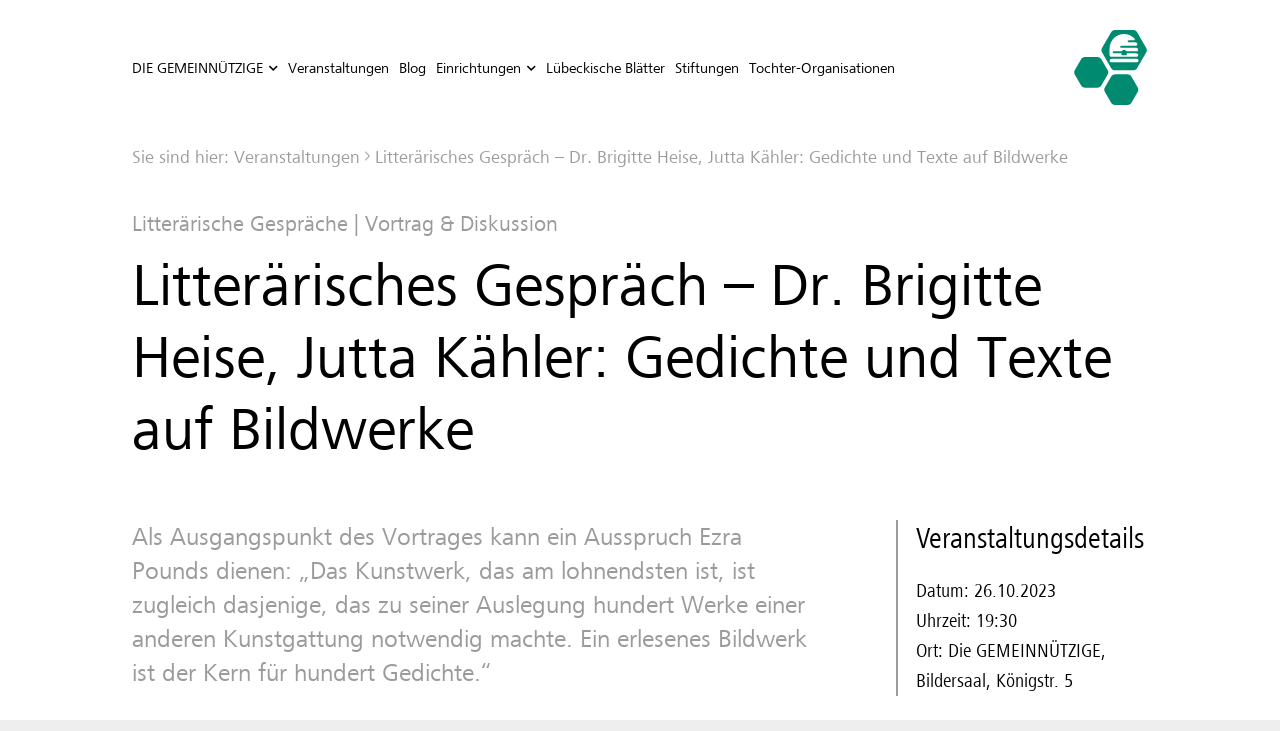

--- FILE ---
content_type: text/html; charset=utf-8
request_url: https://www.die-gemeinnuetzige.de/veranstaltungen/details/litteraerisches-gespraech-dr-brigitte-heise-jutta-kaehler-gedichte-und-texte-auf-bildwerke/
body_size: 4868
content:
<!DOCTYPE html>
<html lang="de" class="no-js" itemscope itemtype="https://schema.org/WebPage">
<head>

<meta charset="utf-8">
<!-- 
	*************************************************************************************
	*
	*	PARROT MEDIA Werbeagentur Lübeck
	*
	*	https://www.parrot-media.de // info@parrot-media.de
	*
	*************************************************************************************

	This website is powered by TYPO3 - inspiring people to share!
	TYPO3 is a free open source Content Management Framework initially created by Kasper Skaarhoj and licensed under GNU/GPL.
	TYPO3 is copyright 1998-2026 of Kasper Skaarhoj. Extensions are copyright of their respective owners.
	Information and contribution at https://typo3.org/
-->




<meta http-equiv="x-ua-compatible" content="IE=edge">
<meta name="generator" content="TYPO3 CMS">
<meta name="author" content="Die Gemeinnützige">
<meta name="robots" content="index,follow">
<meta name="viewport" content="width=device-width, initial-scale=1.0, minimum-scale=1.0">
<meta name="twitter:card" content="summary">
<meta name="google-site-verification" content="5U7vC1ojILZFL_pkhTDVsdj5iZta3-Xc36J9kkRgsNk">


<link rel="stylesheet" href="/typo3temp/assets/compressed/merged-5b8ccc4ee74062f24e8c31d35d7ddb5d.css?1765977996" media="all">
<link rel="stylesheet" href="/typo3temp/assets/compressed/merged-2a2b80ce9223a041b04d6a5e92de2465.css?1747907403" media="print">






<title>Litterärisches Gespräch – Dr. Brigitte Heise, Jutta Kähler: Gedichte und Texte auf Bildwerke &vert; Die Gemeinnützige</title><meta name="referrer" content="strict-origin-when-cross-origin">




    <meta property="og:title" content="Litterärisches Gespräch – Dr. Brigitte Heise, Jutta Kähler: Gedichte und Texte auf Bildwerke &amp;vert; Die Gemeinnützige">



    <meta property="og:url" content="https://www.die-gemeinnuetzige.de/veranstaltungen/details/litteraerisches-gespraech-dr-brigitte-heise-jutta-kaehler-gedichte-und-texte-auf-bildwerke/">



    <meta property="og:site_name" content="Die Gemeinnützige">





    <meta property="og:image" content="https://www.die-gemeinnuetzige.de//typo3temp/assets/_processed_/0/d/csm_logo_facebook_e6e79ae4ef.png">
    
        <meta property="og:image:height" content="275">
    
    
        <meta property="og:image:width" content="526">
    



    <meta property="og:type" content="website">










    <meta property="twitter:card" content="summary">







    <meta property="twitter:title" content="Litterärisches Gespräch – Dr. Brigitte Heise, Jutta Kähler: Gedichte und Texte auf Bildwerke &amp;vert; Die Gemeinnützige">





    <meta property="twitter:image" content="https://www.die-gemeinnuetzige.de//typo3temp/assets/_processed_/0/d/csm_logo_facebook_e6e79ae4ef.png">
    
        <meta property="twitter:image:height" content="275">
    
    
        <meta property="twitter:image:width" content="526">
    





<meta name="copyright" content="Copyright (c) 2026 Die Gemeinnützige"><base href="https://www.die-gemeinnuetzige.de/veranstaltungen/details/litteraerisches-gespraech-dr-brigitte-heise-jutta-kaehler-gedichte-und-texte-auf-bildwerke/">

	
	





    

    
        
            
                    <meta property="og:locale"
                          content="de_DE">
                
        
    







    

    
        
            
                <link rel="alternate"
                      hreflang="x-default"
                      href="https://www.die-gemeinnuetzige.de/veranstaltungen/details/litteraerisches-gespraech-dr-brigitte-heise-jutta-kaehler-gedichte-und-texte-auf-bildwerke/">
            
            <link rel="alternate"
                  hreflang="de-DE"
                  href="https://www.die-gemeinnuetzige.de/veranstaltungen/details/litteraerisches-gespraech-dr-brigitte-heise-jutta-kaehler-gedichte-und-texte-auf-bildwerke/">
        
    



		<!-- Google Analytics -->
		<script>			document.addEventListener('DOMContentLoaded', function() {
				var matches = document.querySelectorAll('[data-action="googleAnalyticsToggle"]');
				for (i=0; i<matches.length; i++) {
					matches[i].onclick = function(event) {
						event.preventDefault();
						event.stopPropagation();
						alert('no Google Analytics Account configured');
					}
				}
			});		</script>
		<!-- End Google Analytics -->
<link rel="canonical" href="https://www.die-gemeinnuetzige.de/veranstaltungen/details/litteraerisches-gespraech-dr-brigitte-heise-jutta-kaehler-gedichte-und-texte-auf-bildwerke/"/>
</head>
<body data-page-id="192" class="nav-level-2 backend-layout--4 layout--default page--nav-hidden">


<div id="top"></div><input type="checkbox" id="nav-toggle"/><div id="outer-wrapper"><div id="inner-wrapper"><div id="root"><header id="mainHeader" class="header site-header" itemscope itemtype="https://schema.org/WPHeader"><div class="inner"><label for="nav-toggle" class="navbar-toggler" aria-label="toggle navigation"><span class="navbar-toggler-label">Menu</span><span class="navbar-toggler-icon"></span></label><div id="mainNav"><nav class="site-navigation main-navigation" itemscope="" itemtype="https://schema.org/SiteNavigationElement"><ul class="menu nav-menu menu-level-1" data-menu-level="1"><li class="menu-item menu-item-0 has--child-items"><a href="/die-gemeinnuetzige/ueber-uns/" itemprop="url" data-page-id="108" title="DIE GEMEINNÜTZIGE" aria-haspopup="true" aria-expanded="false"><span class="label" itemprop="name">DIE GEMEINNÜTZIGE</span></a><ul class="menu nav-menu submenu menu-level-2" data-menu-level="2" data-parent-id="108"><li class="menu-item menu-item-0"><a href="/die-gemeinnuetzige/ueber-uns/" itemprop="url" data-page-id="66" title="Über uns"><span class="label" itemprop="name">Über uns</span></a></li><li class="menu-item menu-item-1"><a href="/die-gemeinnuetzige/die-vorsteher/" itemprop="url" data-page-id="72" title="Die Vorsteherschaft"><span class="label" itemprop="name">Die Vorsteherschaft</span></a></li><li class="menu-item menu-item-2"><a href="/die-gemeinnuetzige/satzung/" itemprop="url" data-page-id="73" title="Satzung"><span class="label" itemprop="name">Satzung</span></a></li><li class="menu-item menu-item-3 has--child-items"><a href="/die-gemeinnuetzige/jobs/mehr-als-nur-ein-job/" itemprop="url" data-page-id="226" title="Jobs" aria-haspopup="true" aria-expanded="false"><span class="label" itemprop="name">Jobs</span></a><ul class="menu nav-menu submenu menu-level-3" data-menu-level="3" data-parent-id="226"><li class="menu-item menu-item-0"><a href="/die-gemeinnuetzige/jobs/mehr-als-nur-ein-job/" itemprop="url" data-page-id="236" title="Mehr als "nur" ein Job!"><span class="label" itemprop="name">Mehr als "nur" ein Job!</span></a></li><li class="menu-item menu-item-1"><a href="/die-gemeinnuetzige/jobs/kulturmanager-w-m-d-fuer-unsere-musikschule/" itemprop="url" data-page-id="275" title="Kulturmanager (w/m/d) für unsere Musikschule"><span class="label" itemprop="name">Kulturmanager (w/m/d) für unsere Musikschule</span></a></li><li class="menu-item menu-item-2"><a href="/die-gemeinnuetzige/jobs/honorarkraft-ernaehrung/kochen/" itemprop="url" data-page-id="249" title="Honorarkraft Ernährung/Kochen"><span class="label" itemprop="name">Honorarkraft Ernährung/Kochen</span></a></li><li class="menu-item menu-item-3"><a href="/die-gemeinnuetzige/jobs/notenbibliothekarin-musikschule-im-ehrenamt/" itemprop="url" data-page-id="235" title="Notenbibliothekar*in Musikschule im Ehrenamt"><span class="label" itemprop="name">Notenbibliothekar*in Musikschule im Ehrenamt</span></a></li><li class="menu-item menu-item-4"><a href="/die-gemeinnuetzige/jobs/fsjlerin-fuer-unsere-kunstschule/" itemprop="url" data-page-id="242" title="FSJler*in für unsere Kunstschule"><span class="label" itemprop="name">FSJler*in Kunstschule</span></a></li><li class="menu-item menu-item-5"><a href="/die-gemeinnuetzige/jobs-neu/haetten-sie-gedacht-dass/" itemprop="url" data-page-id="232" title="Hätten Sie gedacht, dass ..."><span class="label" itemprop="name">Hätten Sie gedacht, dass ...</span></a></li></ul></li><li class="menu-item menu-item-4"><a href="/die-gemeinnuetzige/mitgliedschaft-spende/" itemprop="url" data-page-id="189" title="Mitgliedschaft + Spende"><span class="label" itemprop="name">Mitgliedschaft + Spende</span></a></li><li class="menu-item menu-item-5"><a href="/die-gemeinnuetzige/foerderantrag/" itemprop="url" data-page-id="190" title="Förderantrag"><span class="label" itemprop="name">Förderantrag</span></a></li></ul></li><li class="menu-item menu-item-1 active"><a href="/veranstaltungen/" itemprop="url" data-page-id="63" title="Veranstaltungen"><span class="label" itemprop="name">Veranstaltungen</span></a></li><li class="menu-item menu-item-2"><a href="/blog/" itemprop="url" data-page-id="18" title="Blog"><span class="label" itemprop="name">Blog</span></a></li><li class="menu-item menu-item-3 has--child-items"><a href="/einrichtungen/" itemprop="url" data-page-id="67" title="Einrichtungen" aria-haspopup="true" aria-expanded="false"><span class="label" itemprop="name">Einrichtungen</span></a><ul class="menu nav-menu submenu menu-level-2" data-menu-level="2" data-parent-id="67"><li class="menu-item menu-item-0"><a href="/einrichtungen/" itemprop="url" data-page-id="193" title="Alle Einrichtungen"><span class="label" itemprop="name">Alle Einrichtungen</span></a></li><li class="menu-item menu-item-1"><a href="/einrichtungen/buecherei/" itemprop="url" data-page-id="69" title="Bücherei"><span class="label" itemprop="name">Bücherei</span></a></li><li class="menu-item menu-item-2"><a href="/einrichtungen/der-wagen/" itemprop="url" data-page-id="243" title="Der Wagen"><span class="label" itemprop="name">Der Wagen</span></a></li><li class="menu-item menu-item-3"><a href="/einrichtungen/dienstagsvortraege/" itemprop="url" data-page-id="70" title="Dienstagsvorträge"><span class="label" itemprop="name">Dienstagsvorträge</span></a></li><li class="menu-item menu-item-4"><a href="/einrichtungen/dr-ludwig-suhl-preis/" itemprop="url" data-page-id="74" title="Dr. Ludwig-Suhl-Preis"><span class="label" itemprop="name">Dr. Ludwig-Suhl-Preis</span></a></li><li class="menu-item menu-item-5"><a href="/einrichtungen/familienbildungsstaette/" itemprop="url" data-page-id="83" title="Familienbildungsstätte"><span class="label" itemprop="name">Familienbildungsstätte</span></a></li><li class="menu-item menu-item-6"><a href="/einrichtungen/foerderpreis-jugend-gesundheit/" itemprop="url" data-page-id="81" title="Förderpreis Jugend - Gesundheit"><span class="label" itemprop="name">Förderpreis Jugend - Gesundheit</span></a></li><li class="menu-item menu-item-7"><a href="/einrichtungen/kolosseum/" itemprop="url" data-page-id="85" title="Kolosseum"><span class="label" itemprop="name">Kolosseum</span></a></li><li class="menu-item menu-item-8"><a href="/einrichtungen/kunst-kita-storchennest/" itemprop="url" data-page-id="209" title="Kunst-Kita Storchennest"><span class="label" itemprop="name">Kunst-Kita Storchennest</span></a></li><li class="menu-item menu-item-9"><a href="/einrichtungen/kunstschule-der-gemeinnuetzigen/" itemprop="url" data-page-id="86" title="Kunstschule"><span class="label" itemprop="name">Kunstschule</span></a></li><li class="menu-item menu-item-10"><a href="/einrichtungen/luebecker-buergergast/" itemprop="url" data-page-id="88" title="Lübecker Bürgergast"><span class="label" itemprop="name">Lübecker Bürgergast</span></a></li><li class="menu-item menu-item-11"><a href="/einrichtungen/luebecker-knabenkantorei-an-st-marien/" itemprop="url" data-page-id="89" title="Lübecker Knabenkantorei an St. Marien"><span class="label" itemprop="name">Lübecker Knabenkantorei an St. Marien</span></a></li><li class="menu-item menu-item-12"><a href="/einrichtungen/luebecker-musikschule/" itemprop="url" data-page-id="75" title="Lübecker Musikschule"><span class="label" itemprop="name">Lübecker Musikschule</span></a></li><li class="menu-item menu-item-13"><a href="/einrichtungen/luebeckische-blaetter/" itemprop="url" data-page-id="90" title="Lübeckische Blätter"><span class="label" itemprop="name">Lübeckische Blätter</span></a></li><li class="menu-item menu-item-14"><a href="/einrichtungen/mittwochsbildung/" itemprop="url" data-page-id="91" title="mittwochsBILDUNG"><span class="label" itemprop="name">mittwochsBILDUNG</span></a></li><li class="menu-item menu-item-15"><a href="/einrichtungen/schauspielschule-im-theaterhaus/" itemprop="url" data-page-id="92" title="Schauspielschule im Theaterhaus"><span class="label" itemprop="name">Schauspielschule im Theaterhaus</span></a></li><li class="menu-item menu-item-16"><a href="/einrichtungen/seniorentreff-am-sonntagnachmittag/" itemprop="url" data-page-id="93" title="Seniorentreff am Sonntagnachmittag"><span class="label" itemprop="name">Seniorentreff am Sonntagnachmittag</span></a></li><li class="menu-item menu-item-17"><a href="/einrichtungen/stipendien-und-dr-margarethe-ihde-fonds/" itemprop="url" data-page-id="94" title="Stipendien- und Dr. Margarethe Ihde Fonds"><span class="label" itemprop="name">Stipendien- und Dr. Margarethe Ihde Fonds</span></a></li><li class="menu-item menu-item-18"><a href="/einrichtungen/studentenwohnheime/" itemprop="url" data-page-id="95" title="Studentenwohnheim"><span class="label" itemprop="name">Studentenwohnheim</span></a></li></ul></li><li class="menu-item menu-item-4"><a href="/luebeckische-blaetter/" itemprop="url" data-page-id="64" title="Lübeckische Blätter"><span class="label" itemprop="name">Lübeckische Blätter</span></a></li><li class="menu-item menu-item-5"><a href="/stiftungen/" itemprop="url" data-page-id="65" title="Stiftungen"><span class="label" itemprop="name">Stiftungen</span></a></li><li class="menu-item menu-item-6"><a href="/tochter-organisationen/" itemprop="url" data-page-id="68" title="Tochter-Organisationen"><span class="label" itemprop="name">Tochter-Organisationen</span></a></li></ul></nav><!--.main-navigation --></div><div id="logo"><a href="/" class="logo" itemprop="url" title="Die Gemeinnützige"><span itemprop="name">Die Gemeinnützige</span></a></div></div></header><div id="content-area"><!--TYPO3SEARCH_end--><div id="breadcrumbList"><div class="breadcrumb-list" itemscope="" itemtype="https://schema.org/BreadcrumbList"><nav class="breadcrumb-section" aria-label="breadcrumb"><span class="breadcrumb-item"
                      data-page-id="1"
                      itemprop="itemListElement"
                      itemscope=""
                      itemtype="https://schema.org/ListItem"
                      
                ><a href="https://www.die-gemeinnuetzige.de/"
                               class="breadcrumb-link"
                               itemprop="item"
                               data-page-id="1"
                               title="Die Gemeinnützige"
                               
                            ><span itemprop="name" class="breadcrumb-text">Home</span><link itemprop="url" href="https://www.die-gemeinnuetzige.de/"></a><meta itemprop="position" content="1"></span><span class="separator"> &raquo; </span><span class="breadcrumb-item"
                      data-page-id="63"
                      itemprop="itemListElement"
                      itemscope=""
                      itemtype="https://schema.org/ListItem"
                      
                ><a href="https://www.die-gemeinnuetzige.de/veranstaltungen/"
                               class="breadcrumb-link"
                               itemprop="item"
                               data-page-id="63"
                               title="Veranstaltungen"
                               
                            ><span itemprop="name" class="breadcrumb-text">Veranstaltungen</span><link itemprop="url" href="https://www.die-gemeinnuetzige.de/veranstaltungen/"></a><meta itemprop="position" content="2"></span><span class="separator"> &raquo; </span><span class="breadcrumb-item active"
                      data-page-id="192"
                      itemprop="itemListElement"
                      itemscope=""
                      itemtype="https://schema.org/ListItem"
                       aria-current="page"
                ><span content="https://www.die-gemeinnuetzige.de/veranstaltungen/details/litteraerisches-gespraech-dr-brigitte-heise-jutta-kaehler-gedichte-und-texte-auf-bildwerke/" itemprop="item" title="Litterärisches Gespräch – Dr. Brigitte Heise, Jutta Kähler: Gedichte und Texte auf Bildwerke"><span itemprop="name" class="breadcrumb-text">Litterärisches Gespräch – Dr. Brigitte Heise, Jutta Kähler: Gedichte und Texte auf Bildwerke</span><link itemprop="url" href="https://www.die-gemeinnuetzige.de/veranstaltungen/details/litteraerisches-gespraech-dr-brigitte-heise-jutta-kaehler-gedichte-und-texte-auf-bildwerke/"></span><meta itemprop="position" content="3"></span></nav></div></div><!--TYPO3SEARCH_begin--><!--TYPO3SEARCH_begin--><div id="content" class="row content-row content-layout-0 content--no-sidebar"><div id="mainContent" class="content col col-xs-12"><main class="site-content" itemprop="mainContentOfPage" itemscope itemtype="https://schema.org/WebPageElement"><div id="c1898" class="frame frame-default frame-type-list frame-layout-0"><div class="tx-sf-event-mgt pm_event_mgt"><div class="event-detail"><header class=" header event-detail-hader"><div class="event-category"><span>Litterärische Gespräche</span><span>Vortrag &amp; Diskussion</span></div><h1 class="event-title">Litterärisches Gespräch – Dr. Brigitte Heise, Jutta Kähler: Gedichte und Texte auf Bildwerke</h1></header><div class="row two-columns twoColumns--3-1"><div class="col col-xs-12 col-sm-8 col-md-9 content"><div class="event-detail-row frame introText"><p>Als Ausgangspunkt des Vortrages kann ein Ausspruch Ezra Pounds dienen: „Das Kunstwerk, das am lohnendsten ist, ist zugleich dasjenige, das zu seiner Auslegung hundert Werke einer anderen Kunstgattung notwendig machte. Ein erlesenes Bildwerk ist der Kern für hundert Gedichte.“</p></div><div class="event-detail-row frame event-detail-description"><p>Die gegenseitige Inspiration von Bildkunst und Wortkunst ist Thema dieses besonderen Litterärischen Gespräches. Schon seit Jahrhunderten haben Werke der Bildenden Kunst Dichter angeregt, ein so genanntes Bildgedicht oder einen Prosatext zu verfassen. Von der Antike bis in unsere Zeit führt uns hier die Verbindung von Bild und Wort. Das schließt auch die Frage ein, ob und wie man Bilder lesen kann.</p><p>Unser Foto zeigt Brigitte Heise (Foto: privat).</p></div><div class="event-detail-row frame event-detail-images"><div class="event-detail-value event-image ce-gallery" data-ce-columns="1"
 data-ce-images="1"><div class="ce-row"><div class="ce-column"><figure class="image"><a href="/fileadmin/media/Brigitte_Heise.jpg"
                   title=" Brigitte_Heise.jpg"
                   class="lightbox fancybox" rel="fancybox-1898-9098" data-fancybox="gallery-1898-9098"><img class="image-embed-item" title="Brigitte_Heise.jpg" alt="Brigitte_Heise.jpg" src="/fileadmin/media/Brigitte_Heise.jpg" width="1099" height="1588" /></a></figure></div></div></div></div></div><div class="col col-xs-12 col-sm-4 col-md-3 sidebar"><div class="event-infos frame"><header><div class="header h4">Veranstaltungsdetails</div></header><p><span>Datum: 26.10.2023</span><br /><span>Uhrzeit: 19:30</span><br /><span>Ort: Die GEMEINNÜTZIGE, Bildersaal, Königstr. 5</span></p></div></div></div><a class="event-backlink" href="/veranstaltungen/">Zurück zum Kalender</a></div></div></div></main></div></div><!--TYPO3SEARCH_end--></div><footer id="mainFooter" class="footer site-footer" itemscope itemtype="https://schema.org/WPFooter"><div class="outer-wrapper"><div class="inner-wrapper"><nav class="site-navigation directory-navigation" itemscope="" itemtype="https://schema.org/SiteNavigationElement"><ul class="menu nav-menu menu-level-1" data-menu-level="1"><li class="menu-item menu-item-0"><a href="/kontakt/" itemprop="url" data-page-id="13" title="Kontakt"><span class="label" itemprop="name">Kontakt</span></a></li><li class="menu-item menu-item-1"><a href="/impressum/" itemprop="url" data-page-id="11" title="Impressum"><span class="label" itemprop="name">Impressum</span></a></li><li class="menu-item menu-item-2"><a href="/datenschutz/" itemprop="url" data-page-id="12" title="Datenschutz"><span class="label" itemprop="name">Datenschutz</span></a></li></ul></nav><!--.site-navigation directory-navigation --><div class="footer-bottom"><div id="c1896" class="frame frame-default frame-type-textmedia frame-layout-0"><div class="ce-textpic ce-center ce-above"><div class="ce-bodytext"><p><strong>Unterstützen Sie unsere Arbeit: </strong><a href="/die-gemeinnuetzige/mitgliedschaft-spende/">Mitgliedschaft + Spende</a></p></div></div></div></div></div></div></footer></div><div id="overlay" class="overlay-bg"></div></div></div>
<script src="/typo3temp/assets/compressed/merged-06658bef896494c2a3eefe27ca14f31e.js?1756736287"></script>
<script src="/typo3conf/ext/pm_core/Resources/Public/JavaScript/corepath.js?1742973269"></script>
<script src="/typo3temp/assets/compressed/merged-e4856bbd7828cb007f8478747faaa30a.js?1747907403"></script>
<script src="/typo3conf/ext/powermail/Resources/Public/JavaScript/Powermail/Form.min.js?1761547678" defer="defer"></script>

<a href="#top"
   id="ScrollToTop"
   class="scroll-top hpos-right vpos-bottom"
   title="nach oben"
    data-element="#mainFooter"
>
   <span class="scroll-top-icon"></span>
</a>
</body>
</html>

--- FILE ---
content_type: text/css; charset=utf-8
request_url: https://www.die-gemeinnuetzige.de/typo3temp/assets/compressed/merged-5b8ccc4ee74062f24e8c31d35d7ddb5d.css?1765977996
body_size: 53347
content:

body.compensate-for-scrollbar{overflow:hidden}.fancybox-active{height:auto}.fancybox-is-hidden{left:-9999px;margin:0;position:absolute!important;top:-9999px;visibility:hidden}.fancybox-container{-webkit-backface-visibility:hidden;height:100%;left:0;outline:none;position:fixed;-webkit-tap-highlight-color:transparent;top:0;-ms-touch-action:manipulation;touch-action:manipulation;transform:translateZ(0);width:100%;z-index:99992}.fancybox-container *{box-sizing:border-box}.fancybox-bg,.fancybox-inner,.fancybox-outer,.fancybox-stage{bottom:0;left:0;position:absolute;right:0;top:0}.fancybox-outer{-webkit-overflow-scrolling:touch;overflow-y:auto}.fancybox-bg{background:#1e1e1e;opacity:0;transition-duration:inherit;transition-property:opacity;transition-timing-function:cubic-bezier(.47,0,.74,.71)}.fancybox-is-open .fancybox-bg{opacity:.9;transition-timing-function:cubic-bezier(.22,.61,.36,1)}.fancybox-caption,.fancybox-infobar,.fancybox-navigation .fancybox-button,.fancybox-toolbar{direction:ltr;opacity:0;position:absolute;transition:opacity .25s ease,visibility 0s ease .25s;visibility:hidden;z-index:99997}.fancybox-show-caption .fancybox-caption,.fancybox-show-infobar .fancybox-infobar,.fancybox-show-nav .fancybox-navigation .fancybox-button,.fancybox-show-toolbar .fancybox-toolbar{opacity:1;transition:opacity .25s ease 0s,visibility 0s ease 0s;visibility:visible}.fancybox-infobar{color:#ccc;font-size:13px;-webkit-font-smoothing:subpixel-antialiased;height:44px;left:0;line-height:44px;min-width:44px;mix-blend-mode:difference;padding:0 10px;pointer-events:none;top:0;-webkit-touch-callout:none;-webkit-user-select:none;-moz-user-select:none;-ms-user-select:none;user-select:none}.fancybox-toolbar{right:0;top:0}.fancybox-stage{direction:ltr;overflow:visible;transform:translateZ(0);z-index:99994}.fancybox-is-open .fancybox-stage{overflow:hidden}.fancybox-slide{-webkit-backface-visibility:hidden;display:none;height:100%;left:0;outline:none;overflow:auto;-webkit-overflow-scrolling:touch;padding:44px;position:absolute;text-align:center;top:0;transition-property:transform,opacity;white-space:normal;width:100%;z-index:99994}.fancybox-slide:before{content:"";display:inline-block;font-size:0;height:100%;vertical-align:middle;width:0}.fancybox-is-sliding .fancybox-slide,.fancybox-slide--current,.fancybox-slide--next,.fancybox-slide--previous{display:block}.fancybox-slide--image{overflow:hidden;padding:44px 0}.fancybox-slide--image:before{display:none}.fancybox-slide--html{padding:6px}.fancybox-content{background:#fff;display:inline-block;margin:0;max-width:100%;overflow:auto;-webkit-overflow-scrolling:touch;padding:44px;position:relative;text-align:left;vertical-align:middle}.fancybox-slide--image .fancybox-content{animation-timing-function:cubic-bezier(.5,0,.14,1);-webkit-backface-visibility:hidden;background:transparent;background-repeat:no-repeat;background-size:100% 100%;left:0;max-width:none;overflow:visible;padding:0;position:absolute;top:0;transform-origin:top left;transition-property:transform,opacity;-webkit-user-select:none;-moz-user-select:none;-ms-user-select:none;user-select:none;z-index:99995}.fancybox-can-zoomOut .fancybox-content{cursor:zoom-out}.fancybox-can-zoomIn .fancybox-content{cursor:zoom-in}.fancybox-can-pan .fancybox-content,.fancybox-can-swipe .fancybox-content{cursor:grab}.fancybox-is-grabbing .fancybox-content{cursor:grabbing}.fancybox-container [data-selectable=true]{cursor:text}.fancybox-image,.fancybox-spaceball{background:transparent;border:0;height:100%;left:0;margin:0;max-height:none;max-width:none;padding:0;position:absolute;top:0;-webkit-user-select:none;-moz-user-select:none;-ms-user-select:none;user-select:none;width:100%}.fancybox-spaceball{z-index:1}.fancybox-slide--iframe .fancybox-content,.fancybox-slide--map .fancybox-content,.fancybox-slide--pdf .fancybox-content,.fancybox-slide--video .fancybox-content{height:100%;overflow:visible;padding:0;width:100%}.fancybox-slide--video .fancybox-content{background:#000}.fancybox-slide--map .fancybox-content{background:#e5e3df}.fancybox-slide--iframe .fancybox-content{background:#fff}.fancybox-iframe,.fancybox-video{background:transparent;border:0;display:block;height:100%;margin:0;overflow:hidden;padding:0;width:100%}.fancybox-iframe{left:0;position:absolute;top:0}.fancybox-error{background:#fff;cursor:default;max-width:400px;padding:40px;width:100%}.fancybox-error p{color:#444;font-size:16px;line-height:20px;margin:0;padding:0}.fancybox-button{background:rgba(30,30,30,.6);border:0;border-radius:0;box-shadow:none;cursor:pointer;display:inline-block;height:44px;margin:0;padding:10px;position:relative;transition:color .2s;vertical-align:top;visibility:inherit;width:44px}.fancybox-button,.fancybox-button:link,.fancybox-button:visited{color:#ccc}.fancybox-button:hover{color:#fff}.fancybox-button:focus{outline:none}.fancybox-button.fancybox-focus{outline:1px dotted}.fancybox-button[disabled],.fancybox-button[disabled]:hover{color:#888;cursor:default;outline:none}.fancybox-button div{height:100%}.fancybox-button svg{display:block;height:100%;overflow:visible;position:relative;width:100%}.fancybox-button svg path{fill:currentColor;stroke-width:0}.fancybox-button--fsenter svg:nth-child(2),.fancybox-button--fsexit svg:first-child,.fancybox-button--pause svg:first-child,.fancybox-button--play svg:nth-child(2){display:none}.fancybox-progress{background:#ff5268;height:2px;left:0;position:absolute;right:0;top:0;transform:scaleX(0);transform-origin:0;transition-property:transform;transition-timing-function:linear;z-index:99998}.fancybox-close-small{background:transparent;border:0;border-radius:0;color:#ccc;cursor:pointer;opacity:.8;padding:8px;position:absolute;right:-12px;top:-44px;z-index:401}.fancybox-close-small:hover{color:#fff;opacity:1}.fancybox-slide--html .fancybox-close-small{color:currentColor;padding:10px;right:0;top:0}.fancybox-slide--image.fancybox-is-scaling .fancybox-content{overflow:hidden}.fancybox-is-scaling .fancybox-close-small,.fancybox-is-zoomable.fancybox-can-pan .fancybox-close-small{display:none}.fancybox-navigation .fancybox-button{background-clip:content-box;height:100px;opacity:0;position:absolute;top:calc(50% - 50px);width:70px}.fancybox-navigation .fancybox-button div{padding:7px}.fancybox-navigation .fancybox-button--arrow_left{left:0;left:env(safe-area-inset-left);padding:31px 26px 31px 6px}.fancybox-navigation .fancybox-button--arrow_right{padding:31px 6px 31px 26px;right:0;right:env(safe-area-inset-right)}.fancybox-caption{background:linear-gradient(0deg,rgba(0,0,0,.85) 0,rgba(0,0,0,.3) 50%,rgba(0,0,0,.15) 65%,rgba(0,0,0,.075) 75.5%,rgba(0,0,0,.037) 82.85%,rgba(0,0,0,.019) 88%,transparent);bottom:0;color:#eee;font-size:14px;font-weight:400;left:0;line-height:1.5;padding:75px 44px 25px;pointer-events:none;right:0;text-align:center;z-index:99996}@supports (padding:max(0px)){.fancybox-caption{padding:75px max(44px,env(safe-area-inset-right)) max(25px,env(safe-area-inset-bottom)) max(44px,env(safe-area-inset-left))}}.fancybox-caption--separate{margin-top:-50px}.fancybox-caption__body{max-height:50vh;overflow:auto;pointer-events:all}.fancybox-caption a,.fancybox-caption a:link,.fancybox-caption a:visited{color:#ccc;text-decoration:none}.fancybox-caption a:hover{color:#fff;text-decoration:underline}.fancybox-loading{animation:a 1s linear infinite;background:transparent;border:4px solid #888;border-bottom-color:#fff;border-radius:50%;height:50px;left:50%;margin:-25px 0 0 -25px;opacity:.7;padding:0;position:absolute;top:50%;width:50px;z-index:99999}@keyframes a{to{transform:rotate(1turn)}}.fancybox-animated{transition-timing-function:cubic-bezier(0,0,.25,1)}.fancybox-fx-slide.fancybox-slide--previous{opacity:0;transform:translate3d(-100%,0,0)}.fancybox-fx-slide.fancybox-slide--next{opacity:0;transform:translate3d(100%,0,0)}.fancybox-fx-slide.fancybox-slide--current{opacity:1;transform:translateZ(0)}.fancybox-fx-fade.fancybox-slide--next,.fancybox-fx-fade.fancybox-slide--previous{opacity:0;transition-timing-function:cubic-bezier(.19,1,.22,1)}.fancybox-fx-fade.fancybox-slide--current{opacity:1}.fancybox-fx-zoom-in-out.fancybox-slide--previous{opacity:0;transform:scale3d(1.5,1.5,1.5)}.fancybox-fx-zoom-in-out.fancybox-slide--next{opacity:0;transform:scale3d(.5,.5,.5)}.fancybox-fx-zoom-in-out.fancybox-slide--current{opacity:1;transform:scaleX(1)}.fancybox-fx-rotate.fancybox-slide--previous{opacity:0;transform:rotate(-1turn)}.fancybox-fx-rotate.fancybox-slide--next{opacity:0;transform:rotate(1turn)}.fancybox-fx-rotate.fancybox-slide--current{opacity:1;transform:rotate(0deg)}.fancybox-fx-circular.fancybox-slide--previous{opacity:0;transform:scale3d(0,0,0) translate3d(-100%,0,0)}.fancybox-fx-circular.fancybox-slide--next{opacity:0;transform:scale3d(0,0,0) translate3d(100%,0,0)}.fancybox-fx-circular.fancybox-slide--current{opacity:1;transform:scaleX(1) translateZ(0)}.fancybox-fx-tube.fancybox-slide--previous{transform:translate3d(-100%,0,0) scale(.1) skew(-10deg)}.fancybox-fx-tube.fancybox-slide--next{transform:translate3d(100%,0,0) scale(.1) skew(10deg)}.fancybox-fx-tube.fancybox-slide--current{transform:translateZ(0) scale(1)}@media (max-height:576px){.fancybox-slide{padding-left:6px;padding-right:6px}.fancybox-slide--image{padding:6px 0}.fancybox-close-small{right:-6px}.fancybox-slide--image .fancybox-close-small{background:#4e4e4e;color:#f2f4f6;height:36px;opacity:1;padding:6px;right:0;top:0;width:36px}.fancybox-caption{padding-left:12px;padding-right:12px}@supports (padding:max(0px)){.fancybox-caption{padding-left:max(12px,env(safe-area-inset-left));padding-right:max(12px,env(safe-area-inset-right))}}}.fancybox-share{background:#f4f4f4;border-radius:3px;max-width:90%;padding:30px;text-align:center}.fancybox-share h1{color:#222;font-size:35px;font-weight:700;margin:0 0 20px}.fancybox-share p{margin:0;padding:0}.fancybox-share__button{border:0;border-radius:3px;display:inline-block;font-size:14px;font-weight:700;line-height:40px;margin:0 5px 10px;min-width:130px;padding:0 15px;text-decoration:none;transition:all .2s;-webkit-user-select:none;-moz-user-select:none;-ms-user-select:none;user-select:none;white-space:nowrap}.fancybox-share__button:link,.fancybox-share__button:visited{color:#fff}.fancybox-share__button:hover{text-decoration:none}.fancybox-share__button--fb{background:#3b5998}.fancybox-share__button--fb:hover{background:#344e86}.fancybox-share__button--pt{background:#bd081d}.fancybox-share__button--pt:hover{background:#aa0719}.fancybox-share__button--tw{background:#1da1f2}.fancybox-share__button--tw:hover{background:#0d95e8}.fancybox-share__button svg{height:25px;margin-right:7px;position:relative;top:-1px;vertical-align:middle;width:25px}.fancybox-share__button svg path{fill:#fff}.fancybox-share__input{background:transparent;border:0;border-bottom:1px solid #d7d7d7;border-radius:0;color:#5d5b5b;font-size:14px;margin:10px 0 0;outline:none;padding:10px 15px;width:100%}.fancybox-thumbs{background:#ddd;bottom:0;display:none;margin:0;-webkit-overflow-scrolling:touch;-ms-overflow-style:-ms-autohiding-scrollbar;padding:2px 2px 4px;position:absolute;right:0;-webkit-tap-highlight-color:rgba(0,0,0,0);top:0;width:212px;z-index:99995}.fancybox-thumbs-x{overflow-x:auto;overflow-y:hidden}.fancybox-show-thumbs .fancybox-thumbs{display:block}.fancybox-show-thumbs .fancybox-inner{right:212px}.fancybox-thumbs__list{font-size:0;height:100%;list-style:none;margin:0;overflow-x:hidden;overflow-y:auto;padding:0;position:absolute;position:relative;white-space:nowrap;width:100%}.fancybox-thumbs-x .fancybox-thumbs__list{overflow:hidden}.fancybox-thumbs-y .fancybox-thumbs__list::-webkit-scrollbar{width:7px}.fancybox-thumbs-y .fancybox-thumbs__list::-webkit-scrollbar-track{background:#fff;border-radius:10px;box-shadow:inset 0 0 6px rgba(0,0,0,.3)}.fancybox-thumbs-y .fancybox-thumbs__list::-webkit-scrollbar-thumb{background:#2a2a2a;border-radius:10px}.fancybox-thumbs__list a{-webkit-backface-visibility:hidden;backface-visibility:hidden;background-color:rgba(0,0,0,.1);background-position:50%;background-repeat:no-repeat;background-size:cover;cursor:pointer;float:left;height:75px;margin:2px;max-height:calc(100% - 8px);max-width:calc(50% - 4px);outline:none;overflow:hidden;padding:0;position:relative;-webkit-tap-highlight-color:transparent;width:100px}.fancybox-thumbs__list a:before{border:6px solid #ff5268;bottom:0;content:"";left:0;opacity:0;position:absolute;right:0;top:0;transition:all .2s cubic-bezier(.25,.46,.45,.94);z-index:99991}.fancybox-thumbs__list a:focus:before{opacity:.5}.fancybox-thumbs__list a.fancybox-thumbs-active:before{opacity:1}@media (max-width:576px){.fancybox-thumbs{width:110px}.fancybox-show-thumbs .fancybox-inner{right:110px}.fancybox-thumbs__list a{max-width:calc(100% - 10px)}}

body.compensate-for-scrollbar {
    margin-right: auto;
}

.fancybox-toolbar .fancybox-button.fancybox-button--share {
    display: none;
}

.fancybox-navigation {
    position: static;
}

.fancybox-caption {
    border-top: 1px solid #FFF;
}

.fancybox-progress {
    background: #FFF;
}

.fancybox-infobar {
    background: rgba(30, 30, 30, .6);
    margin: 0;
    mix-blend-mode: inherit;
    text-align: center;
    width: 100px;
}

/* iPhone5 - landscape */
@media screen and (min-width: 568px) {
    .fancybox-infobar {
        margin: 0 auto;
        right: auto;
        left: calc(50% - 50px);
    }
}

/* iPhone6 - portrait */
@media screen and (max-width: 374px) {
    .fancybox-toolbar .fancybox-button--zoom,
    .fancybox-toolbar .fancybox-button--play,
    .fancybox-toolbar .fancybox-button--fsenter,
    .fancybox-toolbar .fancybox-button--thumbs {
        display: none;
    }
}

/*! normalize.css v8.0.1 | MIT License | github.com/necolas/normalize.css */

/* Document
   ========================================================================== */

/**
 * 1. Correct the line height in all browsers.
 * 2. Prevent adjustments of font size after orientation changes in iOS.
 */

html {
  line-height: 1.15; /* 1 */
  -webkit-text-size-adjust: 100%; /* 2 */
}

/* Sections
   ========================================================================== */

/**
 * Remove the margin in all browsers.
 */

body {
  margin: 0;
}

/**
 * Render the `main` element consistently in IE.
 */

main {
  display: block;
}

/**
 * Correct the font size and margin on `h1` elements within `section` and
 * `article` contexts in Chrome, Firefox, and Safari.
 */

h1 {
  font-size: 2em;
  margin: 0.67em 0;
}

/* Grouping content
   ========================================================================== */

/**
 * 1. Add the correct box sizing in Firefox.
 * 2. Show the overflow in Edge and IE.
 */

hr {
  box-sizing: content-box; /* 1 */
  height: 0; /* 1 */
  overflow: visible; /* 2 */
}

/**
 * 1. Correct the inheritance and scaling of font size in all browsers.
 * 2. Correct the odd `em` font sizing in all browsers.
 */

pre {
  font-family: monospace, monospace; /* 1 */
  font-size: 1em; /* 2 */
}

/* Text-level semantics
   ========================================================================== */

/**
 * Remove the gray background on active links in IE 10.
 */

a {
  background-color: transparent;
}

/**
 * 1. Remove the bottom border in Chrome 57-
 * 2. Add the correct text decoration in Chrome, Edge, IE, Opera, and Safari.
 */

abbr[title] {
  border-bottom: none; /* 1 */
  text-decoration: underline; /* 2 */
  text-decoration: underline dotted; /* 2 */
}

/**
 * Add the correct font weight in Chrome, Edge, and Safari.
 */

b,
strong {
  font-weight: bolder;
}

/**
 * 1. Correct the inheritance and scaling of font size in all browsers.
 * 2. Correct the odd `em` font sizing in all browsers.
 */

code,
kbd,
samp {
  font-family: monospace, monospace; /* 1 */
  font-size: 1em; /* 2 */
}

/**
 * Add the correct font size in all browsers.
 */

small {
  font-size: 80%;
}

/**
 * Prevent `sub` and `sup` elements from affecting the line height in
 * all browsers.
 */

sub,
sup {
  font-size: 75%;
  line-height: 0;
  position: relative;
  vertical-align: baseline;
}

sub {
  bottom: -0.25em;
}

sup {
  top: -0.5em;
}

/* Embedded content
   ========================================================================== */

/**
 * Remove the border on images inside links in IE 10.
 */

img {
  border-style: none;
}

/* Forms
   ========================================================================== */

/**
 * 1. Change the font styles in all browsers.
 * 2. Remove the margin in Firefox and Safari.
 */

button,
input,
optgroup,
select,
textarea {
  font-family: inherit; /* 1 */
  font-size: 100%; /* 1 */
  line-height: 1.15; /* 1 */
  margin: 0; /* 2 */
}

/**
 * Show the overflow in IE.
 * 1. Show the overflow in Edge.
 */

button,
input { /* 1 */
  overflow: visible;
}

/**
 * Remove the inheritance of text transform in Edge, Firefox, and IE.
 * 1. Remove the inheritance of text transform in Firefox.
 */

button,
select { /* 1 */
  text-transform: none;
}

/**
 * Correct the inability to style clickable types in iOS and Safari.
 */

button,
[type="button"],
[type="reset"],
[type="submit"] {
  -webkit-appearance: button;
}

/**
 * Remove the inner border and padding in Firefox.
 */

button::-moz-focus-inner,
[type="button"]::-moz-focus-inner,
[type="reset"]::-moz-focus-inner,
[type="submit"]::-moz-focus-inner {
  border-style: none;
  padding: 0;
}

/**
 * Restore the focus styles unset by the previous rule.
 */

button:-moz-focusring,
[type="button"]:-moz-focusring,
[type="reset"]:-moz-focusring,
[type="submit"]:-moz-focusring {
  outline: 1px dotted ButtonText;
}

/**
 * Correct the padding in Firefox.
 */

fieldset {
  padding: 0.35em 0.75em 0.625em;
}

/**
 * 1. Correct the text wrapping in Edge and IE.
 * 2. Correct the color inheritance from `fieldset` elements in IE.
 * 3. Remove the padding so developers are not caught out when they zero out
 *    `fieldset` elements in all browsers.
 */

legend {
  box-sizing: border-box; /* 1 */
  color: inherit; /* 2 */
  display: table; /* 1 */
  max-width: 100%; /* 1 */
  padding: 0; /* 3 */
  white-space: normal; /* 1 */
}

/**
 * Add the correct vertical alignment in Chrome, Firefox, and Opera.
 */

progress {
  vertical-align: baseline;
}

/**
 * Remove the default vertical scrollbar in IE 10+.
 */

textarea {
  overflow: auto;
}

/**
 * 1. Add the correct box sizing in IE 10.
 * 2. Remove the padding in IE 10.
 */

[type="checkbox"],
[type="radio"] {
  box-sizing: border-box; /* 1 */
  padding: 0; /* 2 */
}

/**
 * Correct the cursor style of increment and decrement buttons in Chrome.
 */

[type="number"]::-webkit-inner-spin-button,
[type="number"]::-webkit-outer-spin-button {
  height: auto;
}

/**
 * 1. Correct the odd appearance in Chrome and Safari.
 * 2. Correct the outline style in Safari.
 */

[type="search"] {
  -webkit-appearance: textfield; /* 1 */
  outline-offset: -2px; /* 2 */
}

/**
 * Remove the inner padding in Chrome and Safari on macOS.
 */

[type="search"]::-webkit-search-decoration {
  -webkit-appearance: none;
}

/**
 * 1. Correct the inability to style clickable types in iOS and Safari.
 * 2. Change font properties to `inherit` in Safari.
 */

::-webkit-file-upload-button {
  -webkit-appearance: button; /* 1 */
  font: inherit; /* 2 */
}

/* Interactive
   ========================================================================== */

/*
 * Add the correct display in Edge, IE 10+, and Firefox.
 */

details {
  display: block;
}

/*
 * Add the correct display in all browsers.
 */

summary {
  display: list-item;
}

/* Misc
   ========================================================================== */

/**
 * Add the correct display in IE 10+.
 */

template {
  display: none;
}

/**
 * Add the correct display in IE 10.
 */

[hidden] {
  display: none;
}

/** flexbox grid
src: https://flexboxgrid.com/

xs -> allways
xsm -> min-width: 568px
sm -> min-width: 768px
md -> min-width: 992px
lg -> min-width: 1024px
xl -> min-width: 1200px

*/

.container-fluid {
    margin-right: auto;
    margin-left: auto;
    padding-right: 15px;
    padding-left: 15px;
}

/* row */
.row {
    align-items: stretch;
    display: flex;
    flex: 0 1 auto;
    flex-direction: row;
    flex-wrap: wrap;
    justify-content: flex-start;
    margin-right: -15px;
    margin-left: -15px;
}

.row::before,
.row::after {
    content: "";
    clear: both;
    display: block;
    height: 0;
    visibility: hidden;
}

.row.reverse {
    flex-direction: row-reverse;
}

.row:empty {
    display: none;
}


/* flex */
.flex-row {
    flex-direction: row !important;
}

.flex-column {
    flex-direction: column !important;
}

.flex-row-reverse {
    flex-direction: row-reverse !important;
}

.flex-column-reverse {
    flex-direction: column-reverse !important;
}

.flex-wrap {
    flex-wrap: wrap !important;
}

.flex-nowrap {
    flex-wrap: nowrap !important;
}

.flex-wrap-reverse {
    flex-wrap: wrap-reverse !important;
}

.flex-fill {
    flex: 1 1 auto !important;
}

.flex-grow-0 {
    flex-grow: 0 !important;
}

.flex-grow-1 {
    flex-grow: 1 !important;
}

.flex-shrink-0 {
    flex-shrink: 0 !important;
}

.flex-shrink-1 {
    flex-shrink: 1 !important;
}


/* justify */
.justify-content-start {
    justify-content: flex-start !important;
}

.justify-content-end {
    justify-content: flex-end !important;
}

.justify-content-center {
    justify-content: center !important;
}

.justify-content-between {
    justify-content: space-between !important;
}

.justify-content-around {
    justify-content: space-around !important;
}


/* align */
.align-items-start {
    align-items: flex-start !important;
}

.align-items-end {
    align-items: flex-end !important;
}

.align-items-center {
    align-items: center !important;
}

.align-items-baseline {
    align-items: baseline !important;
}

.align-items-stretch {
    align-items: stretch !important;
}

.align-content-start {
    align-content: flex-start !important;
}

.align-content-end {
    align-content: flex-end !important;
}

.align-content-center {
    align-content: center !important;
}

.align-content-between {
    align-content: space-between !important;
}

.align-content-around {
    align-content: space-around !important;
}

.align-content-stretch {
    align-content: stretch !important;
}

.align-self-auto {
    align-self: auto !important;
}

.align-self-start {
    align-self: flex-start !important;
}

.align-self-end {
    align-self: flex-end !important;
}

.align-self-center {
    align-self: center !important;
}

.align-self-baseline {
    align-self: baseline !important;
}

.align-self-stretch {
    align-self: stretch !important;
}


/* col */
.col {
    flex: 0 0 auto;
    flex-wrap: wrap;
    flex-basis: 0;
    flex-grow: 1;

    padding-right: 15px;
    padding-left: 15px;
    position: relative;
    width: 100%;
    max-width: 100%;
}

.col.reverse {
    flex-direction: column-reverse;
}

.col:empty {
    display: none;
}

/* columns */
.col-xs,
.col-xs-1,
.col-xs-2,
.col-xs-3,
.col-xs-4,
.col-xs-5,
.col-xs-6,
.col-xs-7,
.col-xs-8,
.col-xs-9,
.col-xs-10,
.col-xs-11,
.col-xs-12 {
}

.col-xs {
    flex-grow: 1;
}

.col-xs-hidden {
    display: none !important;
}

.col-xs-visible {
    display: block !important;
}

.col-xs-1 {
    flex: 0 0 8.33333333%;
    max-width: 8.33333333%;
}

.col-xs-2 {
    flex: 0 0 16.66666667%;
    max-width: 16.66666667%;
}

.col-xs-3 {
    flex: 0 0 25%;
    max-width: 25%;
}

.col-xs-4 {
    flex: 0 0 33.33333333%;
    max-width: 33.33333333%;
}

.col-xs-5 {
    flex: 0 0 41.66666667%;
    max-width: 41.66666667%;
}

.col-xs-6 {
    flex: 0 0 50%;
    max-width: 50%;
}

.col-xs-7 {
    flex: 0 0 58.33333333%;
    max-width: 58.33333333%;
}

.col-xs-8 {
    flex: 0 0 66.66666667%;
    max-width: 66.66666667%;
}

.col-xs-9 {
    flex: 0 0 75%;
    max-width: 75%;
}

.col-xs-10 {
    flex: 0 0 83.33333333%;
    max-width: 83.33333333%;
}

.col-xs-11 {
    flex: 0 0 91.66666667%;
    max-width: 91.66666667%;
}

.col-xs-12 {
    flex: 0 0 100%;
    max-width: 100%;
}

/* offset */
.col-xs-offset-1 {
    margin-left: 8.33333333%;
}

.col-xs-offset-2 {
    margin-left: 16.66666667%;
}

.col-xs-offset-3 {
    margin-left: 25%;
}

.col-xs-offset-4 {
    margin-left: 33.33333333%;
}

.col-xs-offset-5 {
    margin-left: 41.66666667%;
}

.col-xs-offset-6 {
    margin-left: 50%;
}

.col-xs-offset-7 {
    margin-left: 58.33333333%;
}

.col-xs-offset-8 {
    margin-left: 66.66666667%;
}

.col-xs-offset-9 {
    margin-left: 75%;
}

.col-xs-offset-10 {
    margin-left: 83.33333333%;
}

.col-xs-offset-11 {
    margin-left: 91.66666667%;
}

.start-xs {
    justify-content: flex-start;
    text-align: start;
}

.center-xs {
    justify-content: center;
    text-align: center;
}

.end-xs {
    justify-content: flex-end;
    text-align: end;
}

.top-xs {
    align-items: flex-start;
}

.middle-xs {
    align-items: center;
}

.bottom-xs {
    align-items: flex-end;
}

.around-xs {
    justify-content: space-around;
}

.between-xs {
    justify-content: space-between;
}

.first-xs {
    order: -1;
}

.last-xs {
    order: 0;
}


/* xsm | extra small */
@media screen and (min-width: 568px) {
    /* flex */
    .flex-xsm-row {
        flex-direction: row !important;
    }

    .flex-xsm-column {
        flex-direction: column !important;
    }

    .flex-xsm-row-reverse {
        flex-direction: row-reverse !important;
    }

    .flex-xsm-column-reverse {
        flex-direction: column-reverse !important;
    }

    .flex-xsm-wrap {
        flex-wrap: wrap !important;
    }

    .flex-xsm-nowrap {
        flex-wrap: nowrap !important;
    }

    .flex-xsm-wrap-reverse {
        flex-wrap: wrap-reverse !important;
    }

    .flex-xsm-fill {
        flex: 1 1 auto !important;
    }

    .flex-xsm-grow-0 {
        flex-grow: 0 !important;
    }

    .flex-xsm-grow-1 {
        flex-grow: 1 !important;
    }

    .flex-sm-shrink-0 {
        flex-shrink: 0 !important;
    }

    .flex-xsm-shrink-1 {
        flex-shrink: 1 !important;
    }

    /* justify */
    .justify-content-xsm-start {
        justify-content: flex-start !important;
    }

    .justify-content-xsm-end {
        justify-content: flex-end !important;
    }

    .justify-content-xsm-center {
        justify-content: center !important;
    }

    .justify-content-sm-between {
        justify-content: space-between !important;
    }

    .justify-content-xsm-around {
        justify-content: space-around !important;
    }

    /* align */
    .align-items-xsm-start {
        align-items: flex-start !important;
    }

    .align-items-xsm-end {
        align-items: flex-end !important;
    }

    .align-items-xsm-center {
        align-items: center !important;
    }

    .align-items-xsm-baseline {
        align-items: baseline !important;
    }

    .align-items-xsm-stretch {
        align-items: stretch !important;
    }

    .align-content-xsm-start {
        align-content: flex-start !important;
    }

    .align-content-xsm-end {
        align-content: flex-end !important;
    }

    .align-content-xsm-center {
        align-content: center !important;
    }

    .align-content-xsm-between {
        align-content: space-between !important;
    }

    .align-content-xsm-around {
        align-content: space-around !important;
    }

    .align-content-sm-stretch {
        align-content: stretch !important;
    }

    .align-self-xsm-auto {
        align-self: auto !important;
    }

    .align-self-xsm-start {
        align-self: flex-start !important;
    }

    .align-self-xsm-end {
        align-self: flex-end !important;
    }

    .align-self-sm-center {
        align-self: center !important;
    }

    .align-self-xsm-baseline {
        align-self: baseline !important;
    }

    .align-self-xsm-stretch {
        align-self: stretch !important;
    }

    /* col */
    .col-xsm,
    .col-xsm-1,
    .col-xsm-2,
    .col-xsm-3,
    .col-xsm-4,
    .col-xsm-5,
    .col-xsm-6,
    .col-xsm-7,
    .col-xsm-8,
    .col-xsm-9,
    .col-xsm-10,
    .col-xsm-11,
    .col-xsm-12 {
    }

    .col-xsm {
        flex-grow: 1;
    }

    .col-xsm-hidden {
        display: none !important;
    }

    .col-xsm-visible {
        display: block !important;
    }

    .col-xsm-1 {
        flex: 0 0 8.33333333%;
        max-width: 8.33333333%;
    }

    .col-xsm-2 {
        flex: 0 0 16.66666667%;
        max-width: 16.66666667%;
    }

    .col-xsm-3 {
        flex: 0 0 25%;
        max-width: 25%;
    }

    .col-xsm-4 {
        flex: 0 0 33.33333333%;
        max-width: 33.33333333%;
    }

    .col-xsm-5 {
        flex: 0 0 41.66666667%;
        max-width: 41.66666667%;
    }

    .col-xsm-6 {
        flex: 0 0 50%;
        max-width: 50%;
    }

    .col-xsm-7 {
        flex: 0 0 58.33333333%;
        max-width: 58.33333333%;
    }

    .col-xsm-8 {
        flex: 0 0 66.66666667%;
        max-width: 66.66666667%;
    }

    .col-xsm-9 {
        flex: 0 0 75%;
        max-width: 75%;
    }

    .col-xsm-10 {
        flex: 0 0 83.33333333%;
        max-width: 83.33333333%;
    }

    .col-xsm-11 {
        flex: 0 0 91.66666667%;
        max-width: 91.66666667%;
    }

    .col-xsm-12 {
        flex: 0 0 100%;
        max-width: 100%;
    }

    /* offset */
    .col-xsm-offset-1 {
        margin-left: 8.33333333%;
    }

    .col-xsm-offset-2 {
        margin-left: 16.66666667%;
    }

    .col-xsm-offset-3 {
        margin-left: 25%;
    }

    .col-xsm-offset-4 {
        margin-left: 33.33333333%;
    }

    .col-xsm-offset-5 {
        margin-left: 41.66666667%;
    }

    .col-xsm-offset-6 {
        margin-left: 50%;
    }

    .col-xsm-offset-7 {
        margin-left: 58.33333333%;
    }

    .col-xsm-offset-8 {
        margin-left: 66.66666667%;
    }

    .col-xsm-offset-9 {
        margin-left: 75%;
    }

    .col-xsm-offset-10 {
        margin-left: 83.33333333%;
    }

    .col-xsm-offset-11 {
        margin-left: 91.66666667%;
    }

    .start-xsm {
        justify-content: flex-start;
        text-align: start;
    }

    .center-xsm {
        justify-content: center;
        text-align: center;
    }

    .end-xsm {
        justify-content: flex-end;
        text-align: end;
    }

    .top-xsm {
        align-items: flex-start;
    }

    .middle-xsm {
        align-items: center;
    }

    .bottom-xsm {
        align-items: flex-end;
    }

    .around-xsm {
        justify-content: space-around;
    }

    .between-xsm {
        justify-content: space-between;
    }

    .first-xsm {
        order: -1;
    }

    .last-xsm {
        order: 0;
    }
}


/* sm | small */
@media screen and (min-width: 768px) {
    /* flex */
    .flex-sm-row {
        flex-direction: row !important;
    }

    .flex-sm-column {
        flex-direction: column !important;
    }

    .flex-sm-row-reverse {
        flex-direction: row-reverse !important;
    }

    .flex-sm-column-reverse {
        flex-direction: column-reverse !important;
    }

    .flex-sm-wrap {
        flex-wrap: wrap !important;
    }

    .flex-sm-nowrap {
        flex-wrap: nowrap !important;
    }

    .flex-sm-wrap-reverse {
        flex-wrap: wrap-reverse !important;
    }

    .flex-sm-fill {
        flex: 1 1 auto !important;
    }

    .flex-sm-grow-0 {
        flex-grow: 0 !important;
    }

    .flex-sm-grow-1 {
        flex-grow: 1 !important;
    }

    .flex-sm-shrink-0 {
        flex-shrink: 0 !important;
    }

    .flex-sm-shrink-1 {
        flex-shrink: 1 !important;
    }

    /* justify */
    .justify-content-sm-start {
        justify-content: flex-start !important;
    }

    .justify-content-sm-end {
        justify-content: flex-end !important;
    }

    .justify-content-sm-center {
        justify-content: center !important;
    }

    .justify-content-sm-between {
        justify-content: space-between !important;
    }

    .justify-content-sm-around {
        justify-content: space-around !important;
    }

    /* align */
    .align-items-sm-start {
        align-items: flex-start !important;
    }

    .align-items-sm-end {
        align-items: flex-end !important;
    }

    .align-items-sm-center {
        align-items: center !important;
    }

    .align-items-sm-baseline {
        align-items: baseline !important;
    }

    .align-items-sm-stretch {
        align-items: stretch !important;
    }

    .align-content-sm-start {
        align-content: flex-start !important;
    }

    .align-content-sm-end {
        align-content: flex-end !important;
    }

    .align-content-sm-center {
        align-content: center !important;
    }

    .align-content-sm-between {
        align-content: space-between !important;
    }

    .align-content-sm-around {
        align-content: space-around !important;
    }

    .align-content-sm-stretch {
        align-content: stretch !important;
    }

    .align-self-sm-auto {
        align-self: auto !important;
    }

    .align-self-sm-start {
        align-self: flex-start !important;
    }

    .align-self-sm-end {
        align-self: flex-end !important;
    }

    .align-self-sm-center {
        align-self: center !important;
    }

    .align-self-sm-baseline {
        align-self: baseline !important;
    }

    .align-self-sm-stretch {
        align-self: stretch !important;
    }

    /* col */
    .col-sm,
    .col-sm-1,
    .col-sm-2,
    .col-sm-3,
    .col-sm-4,
    .col-sm-5,
    .col-sm-6,
    .col-sm-7,
    .col-sm-8,
    .col-sm-9,
    .col-sm-10,
    .col-sm-11,
    .col-sm-12 {
    }

    .col-sm {
        flex-grow: 1;
    }

    .col-sm-hidden {
        display: none !important;
    }

    .col-sm-visible {
        display: block !important;
    }

    .col-sm-1 {
        flex: 0 0 8.33333333%;
        max-width: 8.33333333%;
    }

    .col-sm-2 {
        flex: 0 0 16.66666667%;
        max-width: 16.66666667%;
    }

    .col-sm-3 {
        flex: 0 0 25%;
        max-width: 25%;
    }

    .col-sm-4 {
        flex: 0 0 33.33333333%;
        max-width: 33.33333333%;
    }

    .col-sm-5 {
        flex: 0 0 41.66666667%;
        max-width: 41.66666667%;
    }

    .col-sm-6 {
        flex: 0 0 50%;
        max-width: 50%;
    }

    .col-sm-7 {
        flex: 0 0 58.33333333%;
        max-width: 58.33333333%;
    }

    .col-sm-8 {
        flex: 0 0 66.66666667%;
        max-width: 66.66666667%;
    }

    .col-sm-9 {
        flex: 0 0 75%;
        max-width: 75%;
    }

    .col-sm-10 {
        flex: 0 0 83.33333333%;
        max-width: 83.33333333%;
    }

    .col-sm-11 {
        flex: 0 0 91.66666667%;
        max-width: 91.66666667%;
    }

    .col-sm-12 {
        flex: 0 0 100%;
        max-width: 100%;
    }

    /* offset */
    .col-sm-offset-1 {
        margin-left: 8.33333333%;
    }

    .col-sm-offset-2 {
        margin-left: 16.66666667%;
    }

    .col-sm-offset-3 {
        margin-left: 25%;
    }

    .col-sm-offset-4 {
        margin-left: 33.33333333%;
    }

    .col-sm-offset-5 {
        margin-left: 41.66666667%;
    }

    .col-sm-offset-6 {
        margin-left: 50%;
    }

    .col-sm-offset-7 {
        margin-left: 58.33333333%;
    }

    .col-sm-offset-8 {
        margin-left: 66.66666667%;
    }

    .col-sm-offset-9 {
        margin-left: 75%;
    }

    .col-sm-offset-10 {
        margin-left: 83.33333333%;
    }

    .col-sm-offset-11 {
        margin-left: 91.66666667%;
    }

    .start-sm {
        justify-content: flex-start;
        text-align: start;
    }

    .center-sm {
        justify-content: center;
        text-align: center;
    }

    .end-sm {
        justify-content: flex-end;
        text-align: end;
    }

    .top-sm {
        align-items: flex-start;
    }

    .middle-sm {
        align-items: center;
    }

    .bottom-sm {
        align-items: flex-end;
    }

    .around-sm {
        justify-content: space-around;
    }

    .between-sm {
        justify-content: space-between;
    }

    .first-sm {
        order: -1;
    }

    .last-sm {
        order: 0;
    }
}


/* md | medium */
@media screen and (min-width: 992px) {
    /* flex */
    .flex-md-row {
        flex-direction: row !important;
    }

    .flex-md-column {
        flex-direction: column !important;
    }

    .flex-md-row-reverse {
        flex-direction: row-reverse !important;
    }

    .flex-md-column-reverse {
        flex-direction: column-reverse !important;
    }

    .flex-md-wrap {
        flex-wrap: wrap !important;
    }

    .flex-md-nowrap {
        flex-wrap: nowrap !important;
    }

    .flex-md-wrap-reverse {
        flex-wrap: wrap-reverse !important;
    }

    .flex-md-fill {
        flex: 1 1 auto !important;
    }

    .flex-md-grow-0 {
        flex-grow: 0 !important;
    }

    .flex-md-grow-1 {
        flex-grow: 1 !important;
    }

    .flex-md-shrink-0 {
        flex-shrink: 0 !important;
    }

    .flex-md-shrink-1 {
        flex-shrink: 1 !important;
    }

    /* justify */
    .justify-content-md-start {
        justify-content: flex-start !important;
    }

    .justify-content-md-end {
        justify-content: flex-end !important;
    }

    .justify-content-md-center {
        justify-content: center !important;
    }

    .justify-content-md-between {
        justify-content: space-between !important;
    }

    .justify-content-md-around {
        justify-content: space-around !important;
    }

    /* align */
    .align-items-md-start {
        align-items: flex-start !important;
    }

    .align-items-md-end {
        align-items: flex-end !important;
    }

    .align-items-md-center {
        align-items: center !important;
    }

    .align-items-md-baseline {
        align-items: baseline !important;
    }

    .align-items-md-stretch {
        align-items: stretch !important;
    }

    .align-content-md-start {
        align-content: flex-start !important;
    }

    .align-content-md-end {
        align-content: flex-end !important;
    }

    .align-content-md-center {
        align-content: center !important;
    }

    .align-content-md-between {
        align-content: space-between !important;
    }

    .align-content-md-around {
        align-content: space-around !important;
    }

    .align-content-md-stretch {
        align-content: stretch !important;
    }

    .align-self-md-auto {
        align-self: auto !important;
    }

    .align-self-md-start {
        align-self: flex-start !important;
    }

    .align-self-md-end {
        align-self: flex-end !important;
    }

    .align-self-md-center {
        align-self: center !important;
    }

    .align-self-md-baseline {
        align-self: baseline !important;
    }

    .align-self-md-stretch {
        align-self: stretch !important;
    }

    /* col */
    .col-md,
    .col-md-1,
    .col-md-2,
    .col-md-3,
    .col-md-4,
    .col-md-5,
    .col-md-6,
    .col-md-7,
    .col-md-8,
    .col-md-9,
    .col-md-10,
    .col-md-11,
    .col-md-12 {
    }

    .col-md {
        flex-grow: 1;
    }

    .col-md-hidden {
        display: none !important;
    }

    .col-md-visible {
        display: block !important;
    }

    .col-md-1 {
        flex: 0 0 8.33333333%;
        max-width: 8.33333333%;
    }

    .col-md-2 {
        flex: 0 0 16.66666667%;
        max-width: 16.66666667%;
    }

    .col-md-3 {
        flex: 0 0 25%;
        max-width: 25%;
    }

    .col-md-4 {
        flex: 0 0 33.33333333%;
        max-width: 33.33333333%;
    }

    .col-md-5 {
        flex: 0 0 41.66666667%;
        max-width: 41.66666667%;
    }

    .col-md-6 {
        flex: 0 0 50%;
        max-width: 50%;
    }

    .col-md-7 {
        flex: 0 0 58.33333333%;
        max-width: 58.33333333%;
    }

    .col-md-8 {
        flex: 0 0 66.66666667%;
        max-width: 66.66666667%;
    }

    .col-md-9 {
        flex: 0 0 75%;
        max-width: 75%;
    }

    .col-md-10 {
        flex: 0 0 83.33333333%;
        max-width: 83.33333333%;
    }

    .col-md-11 {
        flex: 0 0 91.66666667%;
        max-width: 91.66666667%;
    }

    .col-md-12 {
        flex: 0 0 100%;
        max-width: 100%;
    }

    /* offset */
    .col-md-offset-1 {
        margin-left: 8.33333333%;
    }

    .col-md-offset-2 {
        margin-left: 16.66666667%;
    }

    .col-md-offset-3 {
        margin-left: 25%;
    }

    .col-md-offset-4 {
        margin-left: 33.33333333%;
    }

    .col-md-offset-5 {
        margin-left: 41.66666667%;
    }

    .col-md-offset-6 {
        margin-left: 50%;
    }

    .col-md-offset-7 {
        margin-left: 58.33333333%;
    }

    .col-md-offset-8 {
        margin-left: 66.66666667%;
    }

    .col-md-offset-9 {
        margin-left: 75%;
    }

    .col-md-offset-10 {
        margin-left: 83.33333333%;
    }

    .col-md-offset-11 {
        margin-left: 91.66666667%;
    }

    .start-md {
        justify-content: flex-start;
        text-align: start;
    }

    .center-md {
        justify-content: center;
        text-align: center;
    }

    .end-md {
        justify-content: flex-end;
        text-align: end;
    }

    .top-md {
        align-items: flex-start;
    }

    .middle-md {
        align-items: center;
    }

    .bottom-md {
        align-items: flex-end;
    }

    .around-md {
        justify-content: space-around;
    }

    .between-md {
        justify-content: space-between;
    }

    .first-md {
        order: -1;
    }

    .last-md {
        order: 0;
    }
}


/* lg | large */
@media screen and (min-width: 1024px) {
    /* flex */
    .flex-lg-row {
        flex-direction: row !important;
    }

    .flex-lg-column {
        flex-direction: column !important;
    }

    .flex-lg-row-reverse {
        flex-direction: row-reverse !important;
    }

    .flex-lg-column-reverse {
        flex-direction: column-reverse !important;
    }

    .flex-lg-wrap {
        flex-wrap: wrap !important;
    }

    .flex-lg-nowrap {
        flex-wrap: nowrap !important;
    }

    .flex-lg-wrap-reverse {
        flex-wrap: wrap-reverse !important;
    }

    .flex-lg-fill {
        flex: 1 1 auto !important;
    }

    .flex-lg-grow-0 {
        flex-grow: 0 !important;
    }

    .flex-lg-grow-1 {
        flex-grow: 1 !important;
    }

    .flex-lg-shrink-0 {
        flex-shrink: 0 !important;
    }

    .flex-lg-shrink-1 {
        flex-shrink: 1 !important;
    }

    /* justify */
    .justify-content-lg-start {
        justify-content: flex-start !important;
    }

    .justify-content-lg-end {
        justify-content: flex-end !important;
    }

    .justify-content-lg-center {
        justify-content: center !important;
    }

    .justify-content-lg-between {
        justify-content: space-between !important;
    }

    .justify-content-lg-around {
        justify-content: space-around !important;
    }

    /* align */
    .align-items-lg-start {
        align-items: flex-start !important;
    }

    .align-items-lg-end {
        align-items: flex-end !important;
    }

    .align-items-lg-center {
        align-items: center !important;
    }

    .align-items-lg-baseline {
        align-items: baseline !important;
    }

    .align-items-lg-stretch {
        align-items: stretch !important;
    }

    .align-content-lg-start {
        align-content: flex-start !important;
    }

    .align-content-lg-end {
        align-content: flex-end !important;
    }

    .align-content-lg-center {
        align-content: center !important;
    }

    .align-content-lg-between {
        align-content: space-between !important;
    }

    .align-content-lg-around {
        align-content: space-around !important;
    }

    .align-content-lg-stretch {
        align-content: stretch !important;
    }

    .align-self-lg-auto {
        align-self: auto !important;
    }

    .align-self-lg-start {
        align-self: flex-start !important;
    }

    .align-self-lg-end {
        align-self: flex-end !important;
    }

    .align-self-lg-center {
        align-self: center !important;
    }

    .align-self-lg-baseline {
        align-self: baseline !important;
    }

    .align-self-lg-stretch {
        align-self: stretch !important;
    }

    /* col */
    .col-lg,
    .col-lg-1,
    .col-lg-2,
    .col-lg-3,
    .col-lg-4,
    .col-lg-5,
    .col-lg-6,
    .col-lg-7,
    .col-lg-8,
    .col-lg-9,
    .col-lg-10,
    .col-lg-11,
    .col-lg-12 {
    }

    .col-lg {
        flex-grow: 1;
    }

    .col-lg-hidden {
        display: none !important;
    }

    .col-lg-visible {
        display: block !important;
    }

    .col-lg-1 {
        flex: 0 0 8.33333333%;
        max-width: 8.33333333%;
    }

    .col-lg-2 {
        flex: 0 0 16.66666667%;
        max-width: 16.66666667%;
    }

    .col-lg-3 {
        flex: 0 0 25%;
        max-width: 25%;
    }

    .col-lg-4 {
        flex: 0 0 33.33333333%;
        max-width: 33.33333333%;
    }

    .col-lg-5 {
        flex: 0 0 41.66666667%;
        max-width: 41.66666667%;
    }

    .col-lg-6 {
        flex: 0 0 50%;
        max-width: 50%;
    }

    .col-lg-7 {
        flex: 0 0 58.33333333%;
        max-width: 58.33333333%;
    }

    .col-lg-8 {
        flex: 0 0 66.66666667%;
        max-width: 66.66666667%;
    }

    .col-lg-9 {
        flex: 0 0 75%;
        max-width: 75%;
    }

    .col-lg-10 {
        flex: 0 0 83.33333333%;
        max-width: 83.33333333%;
    }

    .col-lg-11 {
        flex: 0 0 91.66666667%;
        max-width: 91.66666667%;
    }

    .col-lg-12 {
        flex: 0 0 100%;
        max-width: 100%;
    }

    /* offset */
    .col-lg-offset-1 {
        margin-left: 8.33333333%;
    }

    .col-lg-offset-2 {
        margin-left: 16.66666667%;
    }

    .col-lg-offset-3 {
        margin-left: 25%;
    }

    .col-lg-offset-4 {
        margin-left: 33.33333333%;
    }

    .col-lg-offset-5 {
        margin-left: 41.66666667%;
    }

    .col-lg-offset-6 {
        margin-left: 50%;
    }

    .col-lg-offset-7 {
        margin-left: 58.33333333%;
    }

    .col-lg-offset-8 {
        margin-left: 66.66666667%;
    }

    .col-lg-offset-9 {
        margin-left: 75%;
    }

    .col-lg-offset-10 {
        margin-left: 83.33333333%;
    }

    .col-lg-offset-11 {
        margin-left: 91.66666667%;
    }

    .start-lg {
        justify-content: flex-start;
        text-align: start;
    }

    .center-lg {
        justify-content: center;
        text-align: center;
    }

    .end-lg {
        justify-content: flex-end;
        text-align: end;
    }

    .top-lg {
        align-items: flex-start;
    }

    .middle-lg {
        align-items: center;
    }

    .bottom-lg {
        align-items: flex-end;
    }

    .around-lg {
        justify-content: space-around;
    }

    .between-lg {
        justify-content: space-between;
    }

    .first-lg {
        order: -1;
    }

    .last-lg {
        order: 0;
    }
}


/* xl | extra large */
@media screen and (min-width: 1200px) {
    /* flex */
    .flex-xl-row {
        flex-direction: row !important;
    }

    .flex-xl-column {
        flex-direction: column !important;
    }

    .flex-xl-row-reverse {
        flex-direction: row-reverse !important;
    }

    .flex-xl-column-reverse {
        flex-direction: column-reverse !important;
    }

    .flex-xl-wrap {
        flex-wrap: wrap !important;
    }

    .flex-xl-nowrap {
        flex-wrap: nowrap !important;
    }

    .flex-xl-wrap-reverse {
        flex-wrap: wrap-reverse !important;
    }

    .flex-xl-fill {
        flex: 1 1 auto !important;
    }

    .flex-xl-grow-0 {
        flex-grow: 0 !important;
    }

    .flex-xl-grow-1 {
        flex-grow: 1 !important;
    }

    .flex-xl-shrink-0 {
        flex-shrink: 0 !important;
    }

    .flex-xl-shrink-1 {
        flex-shrink: 1 !important;
    }

    /* justify */
    .justify-content-xl-start {
        justify-content: flex-start !important;
    }

    .justify-content-xl-end {
        justify-content: flex-end !important;
    }

    .justify-content-xl-center {
        justify-content: center !important;
    }

    .justify-content-xl-between {
        justify-content: space-between !important;
    }

    .justify-content-xl-around {
        justify-content: space-around !important;
    }

    /* align */
    .align-items-xl-start {
        align-items: flex-start !important;
    }

    .align-items-xl-end {
        align-items: flex-end !important;
    }

    .align-items-xl-center {
        align-items: center !important;
    }

    .align-items-xl-baseline {
        align-items: baseline !important;
    }

    .align-items-xl-stretch {
        align-items: stretch !important;
    }

    .align-content-xl-start {
        align-content: flex-start !important;
    }

    .align-content-xl-end {
        align-content: flex-end !important;
    }

    .align-content-xl-center {
        align-content: center !important;
    }

    .align-content-xl-between {
        align-content: space-between !important;
    }

    .align-content-xl-around {
        align-content: space-around !important;
    }

    .align-content-xl-stretch {
        align-content: stretch !important;
    }

    .align-self-xl-auto {
        align-self: auto !important;
    }

    .align-self-xl-start {
        align-self: flex-start !important;
    }

    .align-self-xl-end {
        align-self: flex-end !important;
    }

    .align-self-xl-center {
        align-self: center !important;
    }

    .align-self-xl-baseline {
        align-self: baseline !important;
    }

    .align-self-xl-stretch {
        align-self: stretch !important;
    }

    /* col */
    .col-xl,
    .col-xl-1,
    .col-xl-2,
    .col-xl-3,
    .col-xl-4,
    .col-xl-5,
    .col-xl-6,
    .col-xl-7,
    .col-xl-8,
    .col-xl-9,
    .col-xl-10,
    .col-xl-11,
    .col-xl-12 {
    }

    .col-xl {
        flex-grow: 1;
    }

    .col-xl-hidden {
        display: none !important;
    }

    .col-xl-visible {
        display: block !important;
    }

    .col-xl-1 {
        flex: 0 0 8.33333333%;
        max-width: 8.33333333%;
    }

    .col-xl-2 {
        flex: 0 0 16.66666667%;
        max-width: 16.66666667%;
    }

    .col-xl-3 {
        flex: 0 0 25%;
        max-width: 25%;
    }

    .col-xl-4 {
        flex: 0 0 33.33333333%;
        max-width: 33.33333333%;
    }

    .col-xl-5 {
        flex: 0 0 41.66666667%;
        max-width: 41.66666667%;
    }

    .col-xl-6 {
        flex: 0 0 50%;
        max-width: 50%;
    }

    .col-xl-7 {
        flex: 0 0 58.33333333%;
        max-width: 58.33333333%;
    }

    .col-xl-8 {
        flex: 0 0 66.66666667%;
        max-width: 66.66666667%;
    }

    .col-xl-9 {
        flex: 0 0 75%;
        max-width: 75%;
    }

    .col-xl-10 {
        flex: 0 0 83.33333333%;
        max-width: 83.33333333%;
    }

    .col-xl-11 {
        flex: 0 0 91.66666667%;
        max-width: 91.66666667%;
    }

    .col-xl-12 {
        flex: 0 0 100%;
        max-width: 100%;
    }

    .col-xl-offset-1 {
        margin-left: 8.33333333%;
    }

    .col-xl-offset-2 {
        margin-left: 16.66666667%;
    }

    .col-xl-offset-3 {
        margin-left: 25%;
    }

    .col-xl-offset-4 {
        margin-left: 33.33333333%;
    }

    .col-xl-offset-5 {
        margin-left: 41.66666667%;
    }

    .col-xl-offset-6 {
        margin-left: 50%;
    }

    .col-xl-offset-7 {
        margin-left: 58.33333333%;
    }

    .col-xl-offset-8 {
        margin-left: 66.66666667%;
    }

    .col-xl-offset-9 {
        margin-left: 75%;
    }

    .col-xl-offset-10 {
        margin-left: 83.33333333%;
    }

    .col-xl-offset-11 {
        margin-left: 91.66666667%;
    }

    .start-xl {
        justify-content: flex-start;
        text-align: start;
    }

    .center-xl {
        justify-content: center;
        text-align: center;
    }

    .end-xl {
        justify-content: flex-end;
        text-align: end;
    }

    .top-xl {
        align-items: flex-start;
    }

    .middle-xl {
        align-items: center;
    }

    .bottom-xl {
        align-items: flex-end;
    }

    .around-xl {
        justify-content: space-around;
    }

    .between-xl {
        justify-content: space-between;
    }

    .first-xl {
        order: -1;
    }

    .last-xl {
        order: 0;
    }
}


/* eof */

/** globals */
:root {
    --scrollbar-width: 15px;
}

/* IE 10+, MS Edge Browser */
_:-ms-lang(x), :root {
    --scrollbar-width: 17px;
}

* {
    margin: 0;
}

*,
*::before,
*::after {
    box-sizing: border-box;
}

*:focus:not(:focus-visible) {
    outline: none;
}

*:focus-visible {
    outline: 2px dashed currentColor;
    outline-offset: 2px;
}

html,
body {
    min-height: 100vh;
}

html {
    overflow-y: scroll;
    scroll-behavior: smooth;
}

body {
    font-family: sans-serif;
    font-size: 14px;
    font-weight: 300;
    text-rendering: optimizeLegibility;
    -moz-osx-font-smoothing: grayscale;
    -webkit-font-smoothing: antialiased;
}

/* ipad - portrait */
@media screen and (max-width: 768px) {
    html {
        overflow-y: auto;
    }
    html, body {
        min-height: 100%;
    }
}

@media screen and (max-width: 666px) {
    body {
        -webkit-hyphens: auto;
        -moz-hyphens: auto;
        -ms-hyphens: auto;
        hyphens: auto;
        word-break: break-word;
    }
}


#outer-wrapper {
    min-height: 100vh;
    overflow: hidden;
    touch-action: manipulation;
}

.no-js #outer-wrapper {
    overflow: auto;
}

#inner-wrapper {
    transition: all .4s ease-in-out;
}

/* smaller than iPhone6 - portrait */
@media screen and (max-width: 374px) {
    #root {
        min-width: 300px;
    }
}

.clearfix::after {
    content: "";
    clear: both;
    display: block;
    height: 0;
    visibility: hidden;
}

.hidden {
    display: none;
}

/* t3 deletes nbsp in p */
p:empty::before {
    content: "\00a0";
}

img {
    border-style: none;
    max-width: 100%;
    -ms-interpolation-mode: bicubic;
    vertical-align: middle;
}

img.empty {
    display: none;
}

img.lazyload {
    opacity: .3;
    transition: opacity .3s ease-in 0s;
}

svg {
    overflow: hidden;
    vertical-align: middle;
}

nav ul {
    list-style: none;
    padding: 0;
}

nav ul::after {
    content: "";
    clear: both;
    display: block;
    width: 100%;
}

/* a:tel */
a[href^="tel:"] {
    color: inherit;
}

a[href^="tel:"],
a[href^="tel:"]:hover {
    text-decoration: none !important;
}

/* iphone 6+ - landscape OR pointing device of limited accuracy (e.g. finger) */
@media screen and (max-width: 736px), (pointer: coarse) {
    a[href^="tel:"] {
        text-decoration: underline !important;
    }
}


/* detect scrollbar width */
#scrollbar-measure--outer {
    width: 100px;
    overflow-y: scroll;
    position: absolute;
    top: -9999px;
}

#scrollbar-measure--inner {
    height: 50px;
}


/** overlay background */
.overlay-bg {
    display: none;
    background: #000;
    height: 100vh;
    width: 100%;
    position: fixed;
    top: 0;
    left: 0;
    z-index: 10003;
    opacity: .5;
    touch-action: none;
}

.overlay-bg.loading {
    background-image: url('../../../typo3conf/ext/pm_core/Resources/Public/Images/loading.svg');
    background-size: 50px 50px;
    background-position: center;
    background-repeat: no-repeat;
}

html.overlay-visible {
    overflow-y: hidden;
}

html.overlay-visible .overlay-bg {
    overflow-y: scroll;
}

html.overlay-visible body {
    overflow-y: scroll;
}


/** modal */
.modal-open {
    overflow: hidden;
}

.modal-open .modal {
    overflow-x: hidden;
    overflow-y: auto;
}

.modal {
    display: none;
    height: 100%;
    width: 100%;
    outline: 0;
    overflow: hidden;
    position: fixed;
    top: 0;
    left: 0;
    z-index: 1050;
}

.modal-dialog {
    margin: 0.5rem;
    width: auto;
    pointer-events: none;
    position: relative;
}

.modal.fade .modal-dialog {
    transform: translate(0, -50px);
    transition: transform .3s ease-out;
}

@media (prefers-reduced-motion: reduce) {
    .modal.fade .modal-dialog {
        transition: none;
    }
}

.modal.show .modal-dialog {
    transform: none;
}

.modal-dialog-scrollable {
    display: flex;
    max-height: calc(100% - 1rem);
}

.modal-dialog-scrollable .modal-content {
    max-height: calc(100vh - 1rem);
    overflow: hidden;
}

.modal-dialog-scrollable .modal-header,
.modal-dialog-scrollable .modal-footer {
    flex-shrink: 0;
}

.modal-dialog-scrollable .modal-body {
    overflow-y: auto;
}

.modal-dialog-centered {
    display: flex;
    align-items: center;
    min-height: calc(100% - 1rem);
}

.modal-dialog-centered::before {
    display: block;
    height: calc(100vh - 1rem);
    content: "";
}

.modal-dialog-centered.modal-dialog-scrollable {
    flex-direction: column;
    justify-content: center;
    height: 100%;
}

.modal-dialog-centered.modal-dialog-scrollable .modal-content {
    max-height: none;
}

.modal-dialog-centered.modal-dialog-scrollable::before {
    content: none;
}

.modal-content {
    background-color: #FFF;
    background-clip: padding-box;
    border: 1px solid rgba(0, 0, 0, 0.2);
    display: flex;
    flex-direction: column;
    outline: 0;
    pointer-events: auto;
    position: relative;
    width: 100%;
}

.modal-backdrop {
    background-color: #000;
    height: 100vh;
    width: 100vw;
    position: fixed;
    top: 0;
    left: 0;
    z-index: 1040;
}

.modal-backdrop.fade {
    opacity: 0;
}

.modal-backdrop.show {
    opacity: .5;
}

.modal-header {
    align-items: flex-start;
    border-bottom: 1px solid #dee2e6;
    display: flex;
    justify-content: space-between;
    padding: 1rem;
}

.modal-header .close {
    margin: -1rem -1rem -1rem auto;
    padding: 1rem 1rem;
}

.modal-title {
    line-height: 1.5;
    margin-bottom: 0;
}

.modal-body {
    flex: 1 1 auto;
    padding: 1rem;
    position: relative;
}

.modal-footer {
    align-items: center;
    border-top: 1px solid #dee2e6;
    justify-content: flex-end;
    display: flex;
    padding: 1rem;
}

.modal-footer > :not(:first-child) {
    margin-left: .25rem;
}

.modal-footer > :not(:last-child) {
    margin-right: .25rem;
}

.modal-scrollbar-measure {
    height: 50px;
    width: 50px;
    overflow: scroll;
    position: absolute;
    top: -9999px;
}

@media (min-width: 576px) {
    .modal-dialog {
        margin: 1.75rem auto;
        max-width: 500px;
    }
    .modal-dialog-scrollable {
        max-height: calc(100% - 3.5rem);
    }
    .modal-dialog-scrollable .modal-content {
        max-height: calc(100vh - 3.5rem);
    }
    .modal-dialog-centered {
        min-height: calc(100% - 3.5rem);
    }
    .modal-dialog-centered::before {
        height: calc(100vh - 3.5rem);
    }
    .modal-sm {
        max-width: 300px;
    }
}

@media (min-width: 992px) {
    .modal-lg,
    .modal-xl {
        max-width: 800px;
    }
}

@media (min-width: 1200px) {
    .modal-xl {
        max-width: 1140px;
    }
}


/** scroll to top */
#ScrollToTop {
    background: #FFF;
    border: 1px solid #444;
    cursor: pointer;
    text-align: center;
    height: 40px;
    width: 60px;
    overflow: hidden;
    position: fixed;
    z-index: 1001;
    transition: margin 1s ease;
}

#ScrollToTop.hpos-right {
    right: 20px;
}

#ScrollToTop.hpos-left {
    left: 20px;
}

#ScrollToTop.vpos-top {
    top: 20px;
}

#ScrollToTop.vpos-bottom {
    bottom: 20px;
}

#ScrollToTop.scroll-top-visible {}

#ScrollToTop.scroll-top-fixed {
    background: #000;
    border-color: #000;
    margin-bottom: -20px;
}

#ScrollToTop .scroll-top-icon {}

#ScrollToTop .scroll-top-icon::before {
    content: "";
    border: solid #444;
    border-width: 2px 2px 0 0;
    display: inline-block;
    height: 12px;
    width: 12px;
    margin: -2px 0 0 -6px;
    position: absolute;
    top: 50%;
    left: 50%;
    transform: rotate(-45deg);
}

#ScrollToTop .scroll-top-icon::after {
    content: "";
    background: #444;
    position: absolute;
    top: 0;
    right: 0;
    bottom: 0;
    left: 0;
    z-index: -1;
    transform: translate3d(0,100%,0);
    transition: all .3s ease;
}

#ScrollToTop:hover .scroll-top-icon::before {
    border-color: #FFF;
}

#ScrollToTop:hover .scroll-top-icon::after {
    transform: translate3d(0,0,0);
}

#ScrollToTop.scroll-top-fixed .scroll-top-icon::before {
    border-color: #FFF;
}

#ScrollToTop.scroll-top-fixed .scroll-top-icon::after {
    background: #FFF;
}

#ScrollToTop.scroll-top-fixed:hover .scroll-top-icon::before {
    border-color: #000;
}

#nav-toggle:checked ~ #ScrollToTop,
.touch #ScrollToTop {
    display: none !important;
}

@media (prefers-reduced-motion: reduce) {
    #ScrollToTop .scroll-top-icon::after {
        display: none;
    }
}

@media print {
    body #ScrollToTop {
        display: none !important;
    }
}

@media screen and (max-width: 991px) {
    body #ScrollToTop {
        display: none !important;
    }
}


/** breadcrumbs */
.breadcrumb-list {
    margin: 10px 0;
}

.breadcrumb-list .info {}

.breadcrumb-list .breadcrumb-section {}

.breadcrumb-list .breadcrumb-item {}

.breadcrumb-list .breadcrumb-item:first-child {}

.breadcrumb-list .breadcrumb-item:first-child .breadcrumb-link::before {
    content: "\f015";
    color: #000;
    display: inline-block;
    font-family: "Font Awesome 5 Free";
    font-size: 14px;
    font-weight: 900;
    line-height: 1;
}

.breadcrumb-list .breadcrumb-item:first-child .breadcrumb-text {
    display: none;
}

.breadcrumb-list .breadcrumb-item br {
    display: none;
}

.breadcrumb-list .breadcrumb-item .breadcrumb-link {
    text-decoration: none;
}

.breadcrumb-list .breadcrumb-item .breadcrumb-text {
    color: #CCC;
    display: inline-block;
    font-size: 14px;
}

.breadcrumb-list .breadcrumb-item .breadcrumb-link:hover .breadcrumb-text {
    color: #000;
}

.breadcrumb-list .breadcrumb-item.active {}

.breadcrumb-list .breadcrumb-item.active .breadcrumb-text {
    color: #444;
    cursor: default;
}

.breadcrumb-list .breadcrumb-item.active .breadcrumb-text::selection {
    color: #FFF;
}

.breadcrumb-list .breadcrumb-item.active .breadcrumb-text::-moz-selection {
    color: #FFF;
}

.breadcrumb-list span.separator {
    cursor: default;
    color: #444;
    display: inline-block;
    margin: 0 5px;
    text-indent: -9999px;
    position: relative;
    width: 5px;
}

.breadcrumb-list span.separator::after {
    content: "/";
    display: block;
    font-size: 14px;
    line-height: 1;
    text-indent: 0;
    position: absolute;
    bottom: 2px;
}


/* toggle navi */
#nav-toggle {
    position: fixed;
    top: -100vh;
    left: -100vw;
}

#nav-toggle:checked {}

.navbar-toggler {
    display: none;
    cursor: pointer;
    border: none;
    height: 45px;
    width: 60px;
    line-height: 0;
    margin: 0;
    padding: 5px;
    text-align: center;
    position: absolute;
    top: 60px;
    right: 15px;
    z-index: 10005;
    transition: all .2s ease;
}

.navbar-toggler .navbar-toggler-label {
    display: none;
}

.navbar-toggler .navbar-toggler-icon {
    margin: 15px 0 0;
    position: relative;
}

.navbar-toggler-icon::before,
.navbar-toggler-icon::after {
    content: "";
    position: absolute;
    right: 0;
    left: 0;
}

.navbar-toggler-icon,
.navbar-toggler-icon::before,
.navbar-toggler-icon::after {
    display: block;
    background: #444;
    height: 5px;
    transition: all .4s ease-in-out;
}

.navbar-toggler-icon::before {
    bottom: 15px;
}
.navbar-toggler-icon::after {
    top: 15px;
}

#nav-toggle:checked ~ #outer-wrapper .navbar-toggler-icon::before,
#nav-toggle:checked ~ #outer-wrapper .navbar-toggler-icon::after {
    background-color: #FFF;
}

html:not(.touch) #nav-toggle:not(:checked) ~ #outer-wrapper .navbar-toggler:hover .navbar-toggler-icon,
html:not(.touch) #nav-toggle:not(:checked) ~ #outer-wrapper .navbar-toggler:hover .navbar-toggler-icon::before,
html:not(.touch) #nav-toggle:not(:checked) ~ #outer-wrapper .navbar-toggler:hover .navbar-toggler-icon::after {
    height: 4px;
}

html:not(.touch) #nav-toggle:not(:checked) ~ #outer-wrapper .navbar-toggler:hover .navbar-toggler-icon::before {
    transform: translateY(4px);
}

html:not(.touch) #nav-toggle:not(:checked) ~ #outer-wrapper .navbar-toggler:hover .navbar-toggler-icon::after {
    transform: translateY(-4px);
}

#nav-toggle:checked ~ #outer-wrapper .navbar-toggler {}

#nav-toggle:checked ~ #outer-wrapper .navbar-toggler .navbar-toggler-icon,
.touch #nav-toggle:checked + .navbar-toggler .navbar-toggler-icon {
    background: none;
}

#nav-toggle:checked ~ #outer-wrapper .navbar-toggler .navbar-toggler-icon::before {
    transform: translateY(15px) rotate(45deg);
}

#nav-toggle:checked ~ #outer-wrapper .navbar-toggler .navbar-toggler-icon::after {
    transform: translateY(-15px) rotate(-45deg);
}

#nav-toggle:checked ~ #outer-wrapper .navbar-toggler .navbar-toggler-icon::before,
.touch #nav-toggle:checked ~ #outer-wrapper .navbar-toggler .navbar-toggler-icon::before {
    transform: translateY(15px) rotate(45deg);
}

#nav-toggle:checked ~ #outer-wrapper .navbar-toggler .navbar-toggler-icon::after,
.touch #nav-toggle:checked ~ #outer-wrapper .navbar-toggler .navbar-toggler-icon::after {
    transform: translateY(-15px) rotate(-45deg);
}

#nav-toggle:checked ~ #outer-wrapper #inner-wrapper {
    /*position: fixed;*/
    /*transform: translateX(-60%);*/
}

#nav-toggle:checked ~ #outer-wrapper #inner-wrapper::after {
    content: "";
    box-shadow: 0 20px 50px #868686;
    width: 100%;
    position: absolute;
    top: -5vh;
    right: 0;
    bottom: -5vh;
}

#nav-toggle:checked ~ #outer-wrapper #content-area {
    overflow: hidden;
}

#nav-toggle:checked ~ #outer-wrapper #overlay {
    /*display: block;*/
}


/** visibility */
.visible {
    visibility: visible !important;
}
.invisible {
    visibility: hidden !important;
}


/** frame space */
/* before */
.frame-space-before-none {
    margin-top: 0 !important;
}
.frame-space-before-extra-small {
    margin-top: 1rem;
}
.frame-space-before-small {
    margin-top: 1.5rem;
}
.frame-space-before-medium {
    margin-top: 2rem;
}
.frame-space-before-large {
    margin-top: 2.5rem;
}
.frame-space-before-extra-large {
    margin-top: 3rem;
}

.frame-space-before-10 {
    margin-top: 10px;
}
.frame-space-before-20 {
    margin-top: 20px;
}
.frame-space-before-25 {
    margin-top: 25px;
}
.frame-space-before-30 {
    margin-top: 30px;
}
.frame-space-before-40 {
    margin-top: 40px;
}
.frame-space-before-50 {
    margin-top: 50px;
}
.frame-space-before-60 {
    margin-top: 60px;
}
.frame-space-before-70 {
    margin-top: 70px;
}
.frame-space-before-75 {
    margin-top: 75px;
}
.frame-space-before-80 {
    margin-top: 80px;
}
.frame-space-before-90 {
    margin-top: 90px;
}
.frame-space-before-100 {
    margin-top: 100px;
}


/* after */
.frame-space-after-none {
    margin-bottom: 0 !important;
}
.frame-space-after-extra-small {
    margin-bottom: 1rem;
}
.frame-space-after-small {
    margin-bottom: 1.5rem;
}
.frame-space-after-medium {
    margin-bottom: 2rem;
}
.frame-space-after-large {
    margin-bottom: 2.5rem;
}
.frame-space-after-extra-large {
    margin-bottom: 3rem;
}

.frame-space-after-10 {
    margin-bottom: 10px;
}
.frame-space-after-20 {
    margin-bottom: 20px;
}
.frame-space-after-25 {
    margin-bottom: 25px;
}
.frame-space-after-30 {
    margin-bottom: 30px;
}
.frame-space-after-40 {
    margin-bottom: 40px;
}
.frame-space-after-50 {
    margin-bottom: 50px;
}
.frame-space-after-60 {
    margin-bottom: 60px;
}
.frame-space-after-70 {
    margin-bottom: 70px;
}
.frame-space-after-75 {
    margin-bottom: 75px;
}
.frame-space-after-80 {
    margin-bottom: 80px;
}
.frame-space-after-90 {
    margin-bottom: 90px;
}
.frame-space-after-100 {
    margin-bottom: 100px;
}


/** frame ruler */
/* before */
.frame-ruler-before {
    border-top: 1px solid rgba(0, 0, 0, .125);
    margin-top: 10px;
    padding-top: 10px;
}

@media (min-width: 568px) {
    .frame-ruler-before {
        margin-top: 15px;
        padding-top: 15px;
    }
}

@media (min-width: 768px) {
    .frame-ruler-before {
        margin-top: 20px;
        padding-top: 20px;
    }
}

@media (min-width: 992px) {
    .frame-ruler-before {
        margin-top: 25px;
        padding-top: 25px;
    }
}

@media (min-width: 1200px) {
    .frame-ruler-before {
        margin-top: 30px;
        padding-top: 30px;
    }
}

/* after */
.frame-ruler-after {
    border-bottom: 1px solid rgba(0, 0, 0, .125);
    margin-bottom: 10px;
    padding-bottom: 10px;
}

@media (min-width: 568px) {
    .frame-ruler-after {
        margin-bottom: 15px;
        padding-bottom: 15px;
    }
}

@media (min-width: 768px) {
    .frame-ruler-after {
        margin-bottom: 20px;
        padding-bottom: 20px;
    }
}

@media (min-width: 992px) {
    .frame-ruler-after {
        margin-bottom: 25px;
        padding-bottom: 25px;
    }
}

@media (min-width: 1200px) {
    .frame-ruler-after {
        margin-bottom: 30px;
        padding-bottom: 30px;
    }
}

/* indent */
.frame-indent .frame-inner {
    margin-left: 0%;
    margin-right: 0%;
}

@media (min-width: 568px) {
    .frame-indent .frame-inner {
        margin-left: 4%;
        margin-right: 4%;
    }
}

@media (min-width: 768px) {
    .frame-indent .frame-inner {
        margin-left: 8%;
        margin-right: 8%;
    }
}

@media (min-width: 1024px) {
    .frame-indent .frame-inner {
        margin-left: 12%;
        margin-right: 12%;
    }
}

@media (min-width: 1200px) {
    .frame-indent .frame-inner {
        margin-left: 16%;
        margin-right: 16%;
    }
}

/* indent-left */
.frame-indent-left .frame-inner {
    margin-left: 0%;
}

@media (min-width: 568px) {
    .frame-indent-left .frame-inner {
        margin-left: 8%;
    }
}

@media (min-width: 768px) {
    .frame-indent-left .frame-inner {
        margin-left: 16%;
    }
}

@media (min-width: 1024px) {
    .frame-indent-left .frame-inner {
        margin-left: 24%;
    }
}

@media (min-width: 1200px) {
    .frame-indent-left .frame-inner {
        margin-left: 32%;
    }
}

/* indent-right */
.frame-indent-right .frame-inner {
    margin-right: 0%;
}

@media (min-width: 568px) {
    .frame-indent-right .frame-inner {
        margin-right: 8%;
    }
}

@media (min-width: 768px) {
    .frame-indent-right .frame-inner {
        margin-right: 16%;
    }
}

@media (min-width: 1024px) {
    .frame-indent-right .frame-inner {
        margin-right: 24%;
    }
}

@media (min-width: 1200px) {
    .frame-indent-right .frame-inner {
        margin-right: 32%;
    }
}


/** align */
.align-baseline {
    vertical-align: baseline !important;
}
.align-top {
    vertical-align: top !important;
}
.align-middle {
    vertical-align: middle !important;
}
.align-bottom {
    vertical-align: bottom !important;
}
.align-text-bottom {
    vertical-align: text-bottom !important;
}
.align-text-top {
    vertical-align: text-top !important;
}


/** valign */
.valign {
    align-items: center;
    display: flex;
    width: 100%;
}
.valign .vcontainer {
    width: 100%;
}


/** float */
.float-left {
    float: left !important;
}
.float-right {
    float: right !important;
}
.float-none {
    float: none !important;
}

@media screen and (min-width: 568px) {
    .float-xsm-left {
        float: left !important;
    }
    .float-xsm-right {
        float: right !important;
    }
    .float-xsm-none {
        float: none !important;
    }
}

@media screen and (min-width: 768px) {
    .float-sm-left {
        float: left !important;
    }
    .float-sm-right {
        float: right !important;
    }
    .float-sm-none {
        float: none !important;
    }
}

@media screen and (min-width: 992px) {
    .float-md-left {
        float: left !important;
    }
    .float-md-right {
        float: right !important;
    }
    .float-md-none {
        float: none !important;
    }
}

@media screen and (min-width: 1024px) {
    .float-lg-left {
        float: left !important;
    }
    .float-lg-right {
        float: right !important;
    }
    .float-lg-none {
        float: none !important;
    }
}

@media (min-width: 1200px) {
    .float-xl-left {
        float: left !important;
    }
    .float-xl-right {
        float: right !important;
    }
    .float-xl-none {
        float: none !important;
    }
}


/** overflow */
.overflow-auto {
    overflow: auto !important;
}
.overflow-hidden {
    overflow: hidden !important;
}


/** position */
.position-static {
    position: static !important;
}
.position-relative {
    position: relative !important;
}
.position-absolute {
    position: absolute !important;
}
.position-fixed {
    position: fixed !important;
}
.position-sticky {
    position: sticky !important;
}


/** height */
.h-25 {
    height: 25% !important;
}
.h-50 {
    height: 50% !important;
}
.h-75 {
    height: 75% !important;
}
.h-100 {
    height: 100% !important;
}
.h-auto {
    height: auto !important;
}
.vw-100 {
    width: 100vw !important;
}
.min-vw-100 {
    min-width: 100vw !important;
}
.mw-100 {
    max-width: 100% !important;
}


/** width */
.w-20 {
    width: 20% !important;
}
.w-25 {
    width: 25% !important;
}
.w-33 {
    width: 33.33333333% !important;
}
.w-50 {
    width: 50% !important;
}
.w-66 {
    width: 66.66666667% !important;
}
.w-75 {
    width: 75% !important;
}
.w-100 {
    width: 100% !important;
}
.w-auto {
    width: auto !important;
}
.vh-100 {
    height: 100vh !important;
}
.min-vh-100 {
    min-height: 100vh !important;
}
.mh-100 {
    max-height: 100% !important;
}


/** texts */
.text-wrap {
    white-space: normal !important;
}
.text-nowrap {
    white-space: nowrap !important;
}
.text-truncate {
    overflow: hidden;
    text-overflow: ellipsis;
    white-space: nowrap;
}
.text-hide {
    font: 0/0 a;
    color: transparent;
    text-shadow: none;
    background-color: transparent;
    border: 0;
}
.text-decoration-none {
    text-decoration: none !important;
}
.text-break {
    word-break: break-word !important;
    overflow-wrap: break-word !important;
}
.text-reset {
    color: inherit !important;
}

@media screen and (min-width: 568px) {
    .text-xsm-left {
        text-align: left !important;
    }
    .text-xsm-right {
        text-align: right !important;
    }
    .text-xsm-center {
        text-align: center !important;
    }
}

@media screen and (min-width: 768px) {
    .text-sm-left {
        text-align: left !important;
    }
    .text-sm-right {
        text-align: right !important;
    }
    .text-sm-center {
        text-align: center !important;
    }
}

@media screen and (min-width: 992px) {
    .text-md-left {
        text-align: left !important;
    }
    .text-md-right {
        text-align: right !important;
    }
    .text-md-center {
        text-align: center !important;
    }
}

@media screen and (min-width: 1024px) {
    .text-lg-left {
        text-align: left !important;
    }
    .text-lg-right {
        text-align: right !important;
    }
    .text-lg-center {
        text-align: center !important;
    }
}

@media (min-width: 1200px) {
    .text-xl-left {
        text-align: left !important;
    }
    .text-xl-right {
        text-align: right !important;
    }
    .text-xl-center {
        text-align: center !important;
    }
}


/** font */
.font-italic {
    font-style: italic !important;
}
.font-weight-100 {
    font-weight: 100 !important;
}
.font-weight-200 {
    font-weight: 200 !important;
}
.font-weight-light,
.font-weight-300 {
    font-weight: 300 !important;
}
.font-weight-lighter {
    font-weight: lighter !important;
}
.font-weight-normal,
.font-weight-400 {
    font-weight: 400 !important;
}
.font-weight-500 {
    font-weight: 500 !important;
}
.font-weight-600 {
    font-weight: 600 !important;
}
.font-weight-bold,
.font-weight-700 {
    font-weight: 700 !important;
}
.font-weight-bolder,
.font-weight-800 {
    font-weight: bolder !important;
}
.font-weight-dark,
.font-weight-900 {
    font-weight: 900 !important;
}


/** header */
.frame-header *:last-child {
    margin-bottom: 1rem;
}

.frame-type-header .frame-header *:last-child {
    margin-bottom: 0;
}

header {}


/* headline positions */
header .center,
header .ce-headline-center {
    text-align: center;
}

header .right,
header .ce-headline-right {
    text-align: right;
}

header .left,
header .ce-headline-left {
    text-align: left;
}


/** zweispaltiger Text */
.frame-layout-1 {}

/* ipad - portrait */
@media screen and (min-width: 768px) {
    .frame-layout-1 > ul, /* frame-type-bullets */
    .frame-layout-1 .ce-bodytext {
        column-count: 2;
        column-gap: 30px;
    }

    .frame-layout-1 .row ul,
    .frame-layout-1 .row .ce-bodytext,
    .sidebar .frame-layout-1 > ul,
    .sidebar .frame-layout-1 .ce-bodytext,
    div[class*='frame-type-container--'] .col .frame-layout-1 > ul,
    div[class*='frame-type-container--'] .col .frame-layout-1 .ce-bodytext {
        column-count: auto;
    }

    .frame-layout-1 .ce-bodytext p,
    .frame-layout-1 .ce-bodytext li {
        -webkit-column-break-inside: avoid; /* Chrome, Safari, Opera */
        -moz-column-break-inside: avoid; /* Mozilla */
        -mx-column-break-inside: avoid;
        column-break-inside: avoid;
        page-break-inside: avoid; /* Firefox */
        break-inside: avoid; /* IE 10+ */
    }

    .frame-layout-1 .ce-bodytext p:first-of-type:last-of-type {
        display: inline-block;
    }
}

@media print {
    .frame-layout-1 > ul,
    .frame-layout-1 .ce-bodytext {
        column-count: auto;
    }
}

/* Chrome, Safari */
@media screen and (-webkit-min-device-pixel-ratio:0) {
    .frame-layout-1 .ce-bodytext p {
        margin-bottom: 0;
    }

    .frame-layout-1 .ce-bodytext p::after {
        content: '';
        display: block;
        height: 20px; /* height of bottom-margin */
    }

    .frame-layout-1 .ce-bodytext p:last-child::after {
        height: 0;
    }
}

/* Firefox */
@-moz-document url-prefix() {
    .frame-layout-1 .ce-bodytext p {
        margin-bottom: 20px;
    }
    .frame-layout-1 .ce-bodytext p::after {
        display: none;
    }
}

/* IE 10+, MS Edge Browser */
_:-ms-lang(x), .frame-layout-1 .ce-bodytext p {
    margin-bottom: 20px;
}

_:-ms-lang(x), .frame-layout-1 .ce-bodytext p::after {
    display: none;
}


/** iframes */
iframe {
    border: none;
    max-width: 100%;
}

.iframe-outer-wrapper {
    max-width: 100%;
}

.align-left .iframe-outer-wrapper,
.ce-left .iframe-outer-wrapper {
    margin: 0 auto 0 0;
}

.align-center .iframe-outer-wrapper,
.ce-center .iframe-outer-wrapper {
    margin: 0 auto;
}

.align-right .iframe-outer-wrapper,
.ce-right .iframe-outer-wrapper {
    margin: 0 0 0 auto;
}

.iframe-inner-wrapper {
    height: auto;
    width: 100%;
    overflow: hidden;
    padding: 56.25% 0 0; /* padding -> ratio: 16x9 */
    position: relative;
}

.iframe-inner-wrapper iframe {
    height: 100%;
    width: 100%;
    position: absolute;
    top: 0;
    left: 0;
}

/* audio */
.audio {}

.audio-embed {}

audio {
    width: 100%;
}

/* video */
.video {}

.video-embed {}

video {
    max-width: 100%;
}

/* hide AdWords Remarketing iFrame */
iframe[name="google_conversion_frame"] {
    border: none !important;
    height: 0 !important;
    width: 0 !important;
    position: fixed;
    bottom: 0;
    visibility: hidden;
}


/** cookie-management */
body > .cookie-management {
    display: none !important;
}

.waconcookiemanagement {
    z-index: 999999;
}

.waconcookiemanagement ~ .waconcookiemanagement {
    display: none !important;
}

#CookieBox {
    box-shadow: 0 0 20px rgba(0, 0, 0, .6);
    width: clamp(min(90%, 600px), 1024px, 90vw);
    max-width: 100%;
    padding: 20px;
    position: absolute;
    top: 50%;
    left: 50%;
    z-index: 201;
    transform: translate(-50%, -50%);
}

#CookieBox .h2 {
    margin-top: 0;
    padding-top: 0;
    text-align: center;
}

#CookieBox .h3 {
    margin-top: 0;
    padding-top: 0;
}

#CookieBox ul {
    margin: 0;
    padding: 20px 0;
    text-align: center;
}

#CookieBox .cookie-btn {
    cursor: pointer;
    display: inline-block;
    font-family: inherit;
    margin: 10px auto;
    padding: 10px 40px;
    text-decoration: none;
}

#CookieBox .cookieclose {
    border-radius: 0;
    font-size: 14px;
    line-height: 24px;
    height: 24px;
    width: 24px;
    top: 3px;
    right: 3px;
    padding: 0;
    text-align: center;
}

#CookieBox .cookie-management,
#CookieBox .cookie-refuse {
    background: none;
    border-radius: 0;
    margin: 10px auto;
    padding: 0;
    text-align: center;
}

#CookieBox .text-back-right a {
    display: inline-block;
    color: inherit;
    margin-right: 10px;
    padding: 0;
    text-decoration: none;
}

#CookieBox .cookieback {
    background: none;
    border-radius: 0;
    margin: 0 auto 10px;
    padding: 0;
}

#CookieBox .cookie-legal a {
    color: inherit;
}

#CookieBox .category {
    margin: 25px 0;
}

#CookieBox .box-cookie-management {
    margin-right: -20px;
    padding-right: 20px;
    overflow-y: scroll;
}

#CookieBox .cookie-fix .cookie-save {
    width: auto;
}

#CookieBox .cookie-fix .text-back-right {
}

#CookieBox .cookie-fix .cookie-btn,
#CookieBox .cookie-fix .cookieback,
#CookieBox .cookie-fix .cookie-refuse {
    border-radius: 0;
    padding: 0;
    width: 100%;
}

.cookie-set.script img {
}

.cookie-set.script p:first-child {
    background: rgba(0, 0, 0, .5);
    color: #FFF;
    padding: 20px;
    position: static;
    transform: none;
}

.cookie-set.script img + p {
    background: rgba(0, 0, 0, .5);
    border-radius: 0;
    color: #FFF;
    width: 100%;
}

@media (max-width: 786px) {
    #CookieBox {
        height: 96%;
        max-height: 96%;
        transform: translate(-50%, 0);
        top: 2%;
    }

    #CookieBox .cookie-fix .cookie-save {
        float: none;
        margin-right: 0;
        margin-left: auto;
    }

    #CookieBox .cookie-fix .text-back-right {
        clear: both;
        float: none;
        margin-right: 0;
        text-align: center;
        width: 100%;
    }
}

@media (min-width: 992px) {
    .waconcookiemanagement #CookieBox:has(.intro:not([style*="display: none;"])) {
        max-width: 600px;
    }
}

/** maps */
.map {
    clear: both;
    height: 100%;
    position: relative;
    transition: .25s ease-out;
}

.no-js .map {
    display: none;
}

/* map cookie-hint */
.map .map--cookie-hint {
    background: rgba(0,0,0,.2);
    height: 100%;
    position: static;
}

.map .map--cookie-hint--image {
    background: no-repeat center;
    display: block;
    height: 100%;
    width: 100%;
    position: absolute;
    top: 0;
    left: 0;
}

.map .map--cookie-hint--terms {
    color: #FFF;
    background: rgba(0,0,0,.5);
    padding: 20px;
    text-align: center;
    width: 100%;
    position: absolute;
    top: 50%;
    left: 0;
    transform: translateY(-50%);
}

.map .map--cookie-hint--terms p {
    margin: 0 0 10px;
}

.map .map--cookie-hint--terms p:last-child {
    margin-bottom: 0;
}

.map .map--cookie-hint--terms .more {}

.map .map--cookie-hint--terms .load-map {}

.map .map--cookie-hint--terms .checkbox {}

.map .map--cookie-hint--terms .checkbox label {
    display: inline-block;
    position: relative;
}


/** media */
div.ce-textpic {}
div.ce-gallery {}

div.ce-textpic:empty,
div.ce-gallery:empty { display: none; }

div.ce-textpic::after,
div.ce-gallery::after {
    content: "";
    clear: both;
    display: block;
    height: 0;
    visibility: hidden;
}

div.ce-gallery img {
    box-sizing: content-box;
    display: block;
    height: auto;
    max-width: 100%;
    margin: 0 auto;
}

/* border */
.ce-border .ce-media,
.ce-border figure,
.ce-border iframe {
    border: 1px solid #CCC;
    padding: 5px;
}

/* position */
div.ce-above .ce-bodytext {
    clear: both;
}

div.ce-below .ce-bodytext {}

div.ce-below .ce-gallery {}

div.ce-below .ce-bodytext + .ce-gallery {
    margin-top: 20px;
}

div.ce-right .ce-gallery,
div.ce-left .ce-gallery {
    max-width: calc(50% + 15px);
    z-index: 1;
}

div.ce-right .ce-gallery {
    float: right;
    margin-left: 0;
    padding-left: 30px;
}

div.ce-right .ce-gallery .ce-media {
    text-align: right;
}

div.ce-left .ce-gallery {
    float: left;
    margin-right: 0;
    padding-right: 30px;
}

div.ce-left .ce-gallery .ce-media {
    text-align: left;
}

div.ce-center .ce-gallery {
    margin: 0 auto;
    text-align: center;
}

div.ce-center .ce-gallery img {
    margin: 0 auto;
}

/* desc */
div.ce-gallery .ce-column figure {
    display: block;
    margin: 0;
    width: 100%;
}

div.ce-gallery .ce-column figure figcaption {
    display: block;
    font-size: 90%;
    text-align: left;
    margin: 5px 0 0;
    word-wrap: break-word;
}

/* in text */
div.csc-textpic .csc-textpic-image:last-child {
    margin-bottom: 0;
}

div.ce-intext .ce-gallery {
    margin-bottom: 10px;
}

div.ce-intext .ce-gallery[data-ce-columns="1"] img {}

div.ce-intext.ce-right .ce-gallery {}

div.ce-intext.ce-left .ce-gallery {}

div.ce-intext .ce-gallery .ce-row {
    width: auto;
}

/* smaller than iPhone5 - landscape */
@media screen and (max-width: 567px) {
    div.ce-right .ce-gallery,
    div.ce-left .ce-gallery {
        float: none;
        max-width: 100%;
    }
    div.ce-intext.ce-right .ce-gallery {
        padding-left: 0;
    }
    div.ce-intext.ce-left .ce-gallery {
        padding-right: 0;
    }
    div.ce-textpic .ce-gallery + .ce-bodytext,
    div.ce-textpic .ce-bodytext + .ce-gallery {
        margin-top: 40px;
    }
    .ce-gallery .ce-row:last-child .ce-column:last-child {
        margin-bottom: 0;
    }
}

/* beside text */
@media screen and (min-width: 667px) {
    div.ce-textpic.ce-intext.ce-nowrap {
        display: flex;
        align-items: start;
        flex: 0 1 auto;
        flex-flow: row wrap;
        justify-content: space-between;
        height: 100%;
    }
    div.ce-textpic.ce-intext.ce-nowrap::after {
        content: "";
        clear: both;
        display: block;
        height: 0;
        visibility: hidden;
    }
    div.ce-textpic.ce-intext.ce-nowrap.ce-right {
        flex-direction: row-reverse;
        flex-flow: row-reverse;
    }
    div.ce-textpic.ce-intext.ce-nowrap .ce-gallery,
    div.ce-textpic.ce-intext.ce-nowrap .ce-bodytext {
        flex: 0 0 auto;
        flex-wrap: wrap;
        width: 100%;
        flex: 0 0 50%;
        max-width: 50%;
    }
    div.ce-textpic.ce-intext.ce-nowrap .ce-gallery:first-child:last-child,
    div.ce-textpic.ce-intext.ce-nowrap .ce-bodytext:first-child:last-child {
        flex: 0 0 100%;
        max-width: 100%;
    }
    div.ce-textpic.ce-intext.ce-nowrap .ce-gallery {
        float: none;
        margin-bottom: 0;
    }
    div.ce-textpic.ce-intext.ce-nowrap.ce-right .ce-gallery {
        padding-left: 30px;
    }
    div.ce-textpic.ce-intext.ce-nowrap.ce-left .ce-gallery {
        padding-right: 30px;
    }
    div.ce-textpic.ce-intext.ce-nowrap .ce-bodytext {}
}

@media screen and (min-width: 768px) and (max-width: 1024px) {
    .col > .frame > div.ce-textpic.ce-intext.ce-nowrap {
        display: block;
    }
    .col > .frame > div.ce-textpic.ce-intext.ce-nowrap.ce-right .ce-gallery {
        float: right;
    }
    .col > .frame > div.ce-textpic.ce-intext.ce-nowrap.ce-left .ce-gallery {
        float: left;
    }
    .col > .frame > div.ce-textpic.ce-intext.ce-nowrap .ce-bodytext {
        max-width: 100%;
        overflow: visible;
    }
    .col > .frame > div.ce-textpic.ce-intext.ce-nowrap .ce-bodytext header + * {
        clear: both;
        padding-top: 10px;
    }
}

/* columns */
.ce-gallery .ce-row {
    align-items: stretch;
    box-sizing: border-box;
    display: -webkit-box;
    display: -webkit-flex;
    display: -ms-flexbox;
    display: flex;

    -ms-flex: 0 1 auto;
    -ms-flex-align: center;
    -ms-flex-direction: row;
    -ms-flex-pack: start;
    -ms-flex-wrap: wrap;

    -webkit-box-align: center;
    -webkit-box-direction: normal;
    -webkit-box-flex: 0;
    -webkit-box-orient: horizontal;
    -webkit-box-pack: start;
    -webkit-flex-wrap: wrap;

    flex: 0 1 auto;
    flex-direction: row;
    flex-wrap: wrap;
    justify-content: center;
    margin-right: -15px;
    margin-left: -15px;
}

.ce-intext .ce-gallery .ce-row {
    -webkit-box-align: start;
    -ms-flex-align: start;
    align-items: start;
}

.ce-gallery .ce-row::before,
.ce-gallery .ce-row::after {
    content: "";
    clear: both;
    display: block;
    height: 0;
    visibility: hidden;
}

.ce-gallery .ce-row + .ce-row {}

.ce-gallery .ce-column {
    box-sizing: border-box;
    -ms-flex: 0 0 auto;
    -webkit-box-flex: 0;

    flex: 0 0 auto;
    flex-wrap: wrap;
    flex-basis: 0;
    flex-grow: 1;

    margin: 0 0 30px;
    padding-right: 15px;
    padding-left: 15px;
    position: relative;
    width: 100%;
    max-width: 100%;
}

.ce-gallery .ce-column a {
    display: inline-block;
    display: -ms-inline-flexbox;
    margin-bottom: -6px;
    text-decoration: none;
}

.ce-gallery[data-ce-columns="8"] {}

.ce-gallery[data-ce-columns="8"] .ce-column {
    flex: 0 0 12.5%;
    max-width: 12.5%;
}

.ce-gallery[data-ce-columns="7"] {}

.ce-gallery[data-ce-columns="7"] .ce-column {
    flex: 0 0 14.2857%;
    max-width: 14.2857%;
}

.ce-gallery[data-ce-columns="6"] {}

.ce-gallery[data-ce-columns="6"] .ce-column {
    flex: 0 0 16.66666667%;
    max-width: 16.66666667%;
}

.ce-gallery[data-ce-columns="5"] {}

.ce-gallery[data-ce-columns="5"] .ce-column {
    flex: 0 0 20%;
    max-width: 20%;
}

.ce-gallery[data-ce-columns="4"] {}

.ce-gallery[data-ce-columns="4"] .ce-column {
    flex: 0 0 25%;
    max-width: 25%;
}

.ce-gallery[data-ce-columns="3"] {}

.ce-gallery[data-ce-columns="3"] .ce-column {
    flex: 0 0 33.33333333%;
    max-width: 33.33333333%;
}

.ce-gallery[data-ce-columns="2"] {}

.ce-gallery[data-ce-columns="2"] .ce-column {
    flex: 0 0 50%;
    max-width: 50%;
}

.ce-gallery[data-ce-columns="1"] {}

.ce-gallery[data-ce-columns="1"] .ce-column {
    flex: 0 0 100%;
    max-width: 100%;
}

div.ce-right .ce-gallery[data-ce-columns] .ce-column,
div.ce-left .ce-gallery[data-ce-columns] .ce-column {
    flex: 0 0 auto;
}

.ce-gallery[data-ce-columns="1"] .ce-row:last-child .ce-column:last-child {
    margin-bottom: 0;
}

@media screen and (max-width: 992px) {
    .ce-gallery[data-ce-columns="8"] .ce-column,
    .ce-gallery[data-ce-columns="7"] .ce-column {
        flex: 0 0 25%;
        max-width: 25%;
    }

    .ce-gallery[data-ce-columns="6"] .ce-column {
        flex: 0 0 33.33333333%;
        max-width: 33.33333333%;
    }
}

/* ipad - portrait */
@media screen and (max-width: 768px) {
    .ce-gallery[data-ce-columns="8"] .ce-column,
    .ce-gallery[data-ce-columns="7"] .ce-column,
    .ce-gallery[data-ce-columns="5"] .ce-column,
    .ce-gallery[data-ce-columns="4"] .ce-column {
        flex: 0 0 50%;
        max-width: 50%;
    }
}

/* smaller than ipad - portrait */
@media screen and (max-width: 767px) {
    .ce-gallery[data-ce-columns="6"] .ce-column,
    .ce-gallery[data-ce-columns="3"] .ce-column {
        flex: 0 0 50%;
        max-width: 50%;
    }
}

/* iPhone6+ - portrait */
@media screen and (max-width: 414px) {
    .ce-gallery[data-ce-columns="8"] .ce-column,
    .ce-gallery[data-ce-columns="7"] .ce-column,
    .ce-gallery[data-ce-columns="6"] .ce-column,
    .ce-gallery[data-ce-columns="5"] .ce-column,
    .ce-gallery[data-ce-columns="4"] .ce-column,
    .ce-gallery[data-ce-columns="3"] .ce-column,
    .ce-gallery[data-ce-columns="2"] .ce-column {
        flex: 0 0 100%;
        max-width: 100%;
    }
    .ce-gallery .ce-row:last-child .ce-column:last-child {
        margin-bottom: 0;
    }
}


/** tables */
.frame-type-table {
    display: block;
    overflow-x: auto;
    -webkit-overflow-scrolling: touch;
    position: relative;
    z-index: 1;
    width: 100%;
}

.frame-type-table table {
    min-width: 280px;
}

table {}

table caption {
    /*display: none;*/
    caption-side: bottom;
    font-size: 90%;
    text-align: right;
    margin: 5px 0 0;
}

table.contenttable,
table.ce-table {
    border: none;
    border-collapse: collapse;
    margin: 0;
    width: 100%;
}

table.ce-table + .ce-table {
    margin: 20px 0 0;
}

table.contenttable thead td,
table.ce-table th {
    font-weight: bold;
    text-align: left;
    padding: 5px;
    vertical-align: top;
}

table.contenttable td,
table.ce-table td {
    padding: 5px;
    vertical-align: top;
}

table.contenttable td,
table.ce-table-bordered th,
table.ce-table-bordered td {
    border: 1px solid #CCC;
}

table.contenttable thead td,
table.ce-table-bordered th {
    background: #CCC;
    border-color: #CCC #FFF;
}

table.ce-table-bordered tbody th {
    border-color: #CCC;
}

table.contenttable thead td:first-child,
table.ce-table-bordered th:first-child {
    border-left-color: #CCC;
}

table.contenttable thead td:last-child,
table.ce-table-borderede th:last-child {
    border-right-color: #CCC;
}

table.contenttable td {}

table.ce-table-bordered td {}

table.ce-table-striped {}

table.contenttable thead td,
table.ce-table-striped thead th {
    background-color: #CCC;
}

table.contenttable tr:nth-of-type(odd),
table.ce-table-striped tr:nth-of-type(odd) {
    background-color: transparent;
}

table.contenttable tr:nth-of-type(even),
table.ce-table-striped tr:nth-of-type(even) {
    background-color: rgba(0,0,0,.03);
}

table.ce-table-striped td {}

table.ce-table tbody th {
    border: 1px solid #CCC;
}

table.ce-table th ~ td {
    border: 1px solid #CCC;
}


/** def lists */
dl {
    display: block;
    overflow: hidden;
}

dl dt {
    clear: both;
    display: block;
    font-weight: bold;
    margin: 0 0 5px 0;
}

dl dd {
    display: block;
    margin: 0 0 15px 30px;
}


/** ce-uploads */
.ce-uploads {
    list-style: none;
    padding: 0;
}

.ce-uploads li {
    margin: 20px 0 0;
}

.ce-uploads li:first-child {
    margin-top: 0;
}

.ce-uploads li::after {
    content: "";
    clear: both;
    display: block;
}

.ce-uploads .ce-uploads-fileName {
    display: inline-block;
}

/* only name */
.ce-uploads li > div:first-child a {}

/* preview */
.ce-uploads li > a:first-child {
    display: block;
    float: left;
    margin: 0 20px 0 0;
    text-decoration: none;
    position: relative;
    z-index: 2;
}

.ce-uploads li > a:first-child img {
    background-size: 10px 10px;
    display: block;
    float: none;
    height: auto;
    max-width: 100%;
    padding: 0;
}

.ce-uploads li > a:first-child + div {
    padding-top: 20px;
}

/* icon */
.ce-uploads li > img {
    display: none;
}

.ce-uploads li > img + div a {
    display: inline-block;
    padding-top: 5px;
    position: relative;
}

.ce-uploads li > img + div a::before {
    display: inline-block;
    color: #444;
    font-family: "Font Awesome 5 Free";
    font-size: 18px;
    font-weight: 900;
    line-height: 1;
    margin-top: -2px;
    position: absolute;
    left: 0;
}

.ce-uploads li > img + div a[href]::before {
    content: "\f15b";
}

.ce-uploads li > img + div a[href$='.jpg' i]::before,
.ce-uploads li > img + div a[href$='.jpeg' i]::before,
.ce-uploads li > img + div a[href$='.ico' i]::before,
.ce-uploads li > img + div a[href$='.gif' i]::before,
.ce-uploads li > img + div a[href$='.png' i]::before {
    content: "\f1c5";
}

.ce-uploads li > img + div a[href$='.pages' i]::before,
.ce-uploads li > img + div a[href$='.rtf' i]::before,
.ce-uploads li > img + div a[href$='.txt' i]::before {
    content: "\f0f6";
}

.ce-uploads li > img + div a[href$='.doc' i]::before,
.ce-uploads li > img + div a[href$='.docx' i]::before {
    content: "\f1c2";
}

.ce-uploads li > img + div a[href$='.csv' i]::before,
.ce-uploads li > img + div a[href$='.xls' i]::before,
.ce-uploads li > img + div a[href$='.xlsx' i]::before,
.ce-uploads li > img + div a[href$='.xlt' i]::before,
.ce-uploads li > img + div a[href$='.xlw' i]::before {
    content: "\f1c3";
}

.ce-uploads li > img + div a[href$='.pdf' i]::before {
    content: "\f1c1";
}

.ce-uploads li > img + div a[href$='.zip' i]::before,
.ce-uploads li > img + div a[href$='.rar' i]::before,
.ce-uploads li > img + div a[href$='.gzip' i]::before {
    content: "\f1c6";
}

.ce-uploads li > img + div a .ce-uploads-fileName {
    padding-left: 25px;
}

/* description */
.ce-uploads .ce-uploads-description {
    display: block;
}

.ce-uploads .ce-uploads-filesize {
    display: block;
}


/** accordions */
.accordion-container {}

.accordion-container .accordion-content {}

.accordion-container .accordion-content--item {}

.accordion-container .accordion-content--item.closed {}

.accordion-container .accordion-content--item .accordion-item--header {
    cursor: pointer;
    position: relative;
}

.accordion-container .accordion-content--item .accordion-item--header header {}

.accordion-container .accordion-content--item .toggle--sub-nav {}

.accordion-container .accordion-content--item .accordion-item--content {
    transition: all .2s ease;
}

.accordion-container .accordion-content--item.closed .accordion-item--content {
    height: 0;
    opacity: 0;
    position: fixed;
}

.accordion-container .accordion-content--item .used-as-accordion-item-header {
    display: none;
}


/** tabs */
.tab-container {}

.tab-container .tab-content {}

.tab-container .tab-content--item {}

.tab-container .tab-content.slick-slider {
    display: flex;
    flex-flow: column-reverse;
}

.tab-container .tab-content .slick-track {
    display: flex;
    align-items: stretch;
    flex-flow: row wrap;
}

.tab-container .tab-content .slick-slide {}

.tab-container .tab-content .slick-slide.slick-active {}

.tab-container .tab-content .slick-slide {}

.tab-container .slick-track::after,
.tab-container .slick-dots::after {
    content: "";
    clear: both;
    display: block;
    height: 0;
    visibility: hidden;
}

.tab-container .slick-dots {
    border-bottom: 1px solid;
    list-style: none;
    margin: 0 0 10px;
    padding: 0 0 0 1px;
}

.tab-container .slick-dots li {
    border: 1px solid;
    display: block;
    float: left;
    margin: 0 0 -1px -1px;
}

.tab-container .slick-dots li.slick-active {
    border-bottom: none;
    background: #FFF;
    padding-bottom: 1px;
}

.tab-container .slick-dots .pager-item {
    cursor: pointer;
    display: block;
    padding: 10px;
    text-align: center;
}

.tab-container .slick-dots .pager-item .label {}


/** forcing reduced motion
* 1. Remove animations when motion is reduced
* 2. Remove fixed background attachments when motion is reduced
* 3. Remove timed scrolling behaviors when motion is reduced
* 4. Remove transitions when motion is reduced
*/
@media (prefers-reduced-motion: reduce) {
    *,
    ::before,
    ::after {
        animation-delay: -1ms !important; /* 1 */
        animation-duration: 1ms !important; /* 1 */
        animation-iteration-count: 1 !important; /* 1 */
        background-attachment: initial !important; /* 2 */
        scroll-behavior: auto !important; /* 3 */
        transition-delay: 0s !important; /* 4 */
        transition-duration: 0s !important; /* 4 */
    }
}


/** @print */
@media print {
    @page {
        size: A4 portrait;
    }
    *,
    *::before,
    *::after {
        text-shadow: none !important;
        box-shadow: none !important;
    }
    body {
        min-width: 992px !important;
        -webkit-print-color-adjust: exact;
        print-color-adjust: exact;
    }
    p,
    h2,
    h3 {
        orphans: 3;
        widows: 3;
    }
    h2,
    h3 {
        page-break-after: avoid;
    }
    a:not(.btn) {
        text-decoration: underline;
    }
    abbr[title]::after {
        content: " (" attr(title) ")";
    }
    pre {
        white-space: pre-wrap !important;
    }
    pre,
    blockquote {
        border: 1px solid #adb5bd;
        page-break-inside: avoid;
    }
    thead {
        display: table-header-group;
    }
    tr,
    img {
        page-break-inside: avoid;
    }
}


/** eof **/

/* global style for editor */


/** defaults */
b,
strong {
    font-weight: 600;
}

i,
em {
    font-style: italic;
}

u,
ins {
    text-decoration: underline;
    text-decoration-color: #444;
}

s,
strike,
del {
    text-decoration: line-through;
    text-decoration-color: #444;
}

small,
.small {
    font-size: 80%;
    font-weight: 400;
}

big,
.big {
    font-size: 120%;
    font-weight: 400;
}

sub,
sup {
    position: relative;
    font-size: 75%;
    line-height: 0;
    vertical-align: baseline;
}

sub {
    bottom: -.25em;
}

sup {
    top: -.5em;
}


/** headings */
h1, .h1 {
}

h2, .h2 {
}

h3, .h3 {
}

h4, .h4 {
}

h5, .h5 {
}

h6, .h6 {
}


/** paragraphs */
p {
    margin: 0 0 20px;
}

p:first-of-type {
}

p:first-child {
}

p:last-child {
    margin-bottom: 0;
}


/** text colors */
.text-white {
    color: #FFF;
}

.text-primary {
    color: #4faf98;
}

.text-primary a:hover,
.text-primary a:focus {
    color: #377a6a;
}

.text-secondary {
    color: #ff3f00;
}

.text-secondary a:hover,
.text-secondary a:focus {
    color: #b32c00;
}

.text-success {
    color: #28a745;
}

.text-success a:hover,
.text-success a:focus {
    color: #19692c;
}

.text-info {
    color: #17a2b8;
}

.text-info a:hover,
.text-info a:focus {
    color: #0f6674;
}

.text-warning {
    color: #ffc107;
}

.text-warning a:hover,
.text-warning a:focus {
    color: #ba8b00;
}

.text-danger {
    color: #dc3545;
}

.text-danger a:hover,
.text-danger a:focus {
    color: #a71d2a;
}


/** texts */
.text-start {
    text-align: start !important;
}

.text-end {
    text-align: end !important;
}

.text-left {
    text-align: left !important;
}

.text-center {
    text-align: center !important;
}

.text-right {
    text-align: right !important;
}

.text-justify {
    text-align: justify !important;
}

.text-capitalize {
    text-transform: capitalize !important;
}

.text-lowercase {
    text-transform: lowercase !important;
}

.text-uppercase {
    text-transform: uppercase !important;
}

/* text-indent */
.text-indent {
}


/* lead */
.lead {
}

.lead::first-letter {
    font-size: 200%;
}


/** img in text */
p img[style*="float: right;"],
p img[style*="float:right;"] {
    padding-left: 20px;
}

p img[style*="float: left;"],
p img[style*="float:left;"] {
    padding-right: 20px;
}

/* smaller than iPhone5 - landscape */
@media screen and (max-width: 567px) {
    p img[style*="float: right;"],
    p img[style*="float:right;"] {
        float: none !important;
        padding-left: 0;
    }

    p img[style*="float: left;"],
    p img[style*="float:left;"] {
        float: none !important;
        padding-right: 0;
    }
}


/** lists */
.ce-bodytext ul:not(:last-child),
.ce-bodytext ol:not(:last-child) {
    margin-bottom: 20px;
}

.ce-bodytext ul.list-unstyled > li::before,
.ce-bodytext ul.list-inline > li::before {
    display: none;
}

/* ul */
.ce-bodytext ul,
.content ul.ce-bullets {
    padding-left: 0;
}

.ce-bodytext ul ul,
.ce-bodytext ul ol,
.content ul.ce-bullets ul,
.content ul.ce-bullets ol {
    margin-top: 10px;
    padding-left: 0;
}

.ce-bodytext ul > li > p:first-child:last-child {
    display: inline;
}

.ce-bodytext ul > li,
.content ul.ce-bullets > li {
    margin: 0 0 10px 15px;
    position: relative;
}

/* ol */
.ce-bodytext ol,
.content ol.ce-bullets {
    margin: 0;
    padding-left: 0;
}

.ce-bodytext ol ul,
.ce-bodytext ol ol,
.content ol.ce-bullets ul,
.content ol.ce-bullets ol {
    margin-top: 10px;
}

.ce-bodytext ol > li,
.content ol.ce-bullets > li {
    margin: 0 0 10px 35px;
    position: relative;
}

.ce-bodytext ol ol > li,
.content ol.ce-bullets ol > li {
    margin-left: 25px;
}

/* unstyled */
.ce-bodytext .list-unstyled {
    padding-left: 0;
    list-style: none;
}

/* inline */
.ce-bodytext .list-inline {
    padding-left: 0;
    list-style: none;
}

.ce-bodytext .list-inline > li {
    display: inline-block;
    margin: 0 0 10px;
}

.ce-bodytext .list-inline > li:not(:last-child) {
    margin-right: 15px;
}


/** quotes */
q,
quote,
.quote {
    quotes: '„' '“';
    display: block;
    font-style: italic;
    margin: 15px 20px;
}

q::before,
q::after,
quote::before,
quote::after,
.quote::before,
.quote::after {
    font-size: large;
    line-height: 1;
}

q::before,
quote::before,
.quote::before {
    content: open-quote;
}

q::after,
quote::after,
.quote::after {
    content: close-quote;
}

q p:first-child,
q p:last-child,
quote p:first-child,
quote p:last-child,
.quote p:first-child,
.quote p:last-child {
    display: inline;
}

blockquote,
.blockquote {
    quotes: '“' '”';
    border: none;
    display: block;
    font-style: italic;
    margin: 15px 40px 15px 25px;
    padding: 0;
    position: relative;
}

blockquote::before,
.blockquote::before {
    content: open-quote;
    float: left;
    font-size: xx-large;
    line-height: 1;
    margin-left: -25px;
}

blockquote > *:last-child,
.blockquote > *:last-child {
    margin-bottom: 0;
}

blockquote footer,
.blockquote footer {
    display: block;
    font-size: 80%;
    color: #6c757d;
    margin-top: -0.5rem;
}

blockquote footer::before,
.blockquote footer::before {
    content: "\2014 \00A0";
}


/** code */
pre,
code,
kbd,
samp {
    font-family: SFMono-Regular, Menlo, Monaco, Consolas, "Liberation Mono", "Courier New", monospace;
    font-size: 1em;
}

code {
    font-size: 87.5%;
    color: #e83e8c;
    word-break: break-word;
}

a > code {
    color: inherit;
}

pre {
    display: block;
    color: #2b2b2b;
    font-size: 87.5%;
    margin-top: 0;
    margin-bottom: 1rem;
    overflow: auto;
}

pre code {
    font-size: inherit;
    color: inherit;
    word-break: normal;
}

kbd {
    padding: .2rem .4rem;
    font-size: 87.5%;
    color: #FFF;
    background-color: #2b2b2b;
}

kbd kbd {
    padding: 0;
    font-size: 100%;
    font-weight: 700;
}


/** buttons */
.btn {
    background-color: transparent;
    border: 1px solid transparent;
    border-radius: 0;
    color: #2b2b2b;
    cursor: pointer;
    display: inline-block;
    font-weight: 400;
    line-height: 1.5;
    padding: .375rem .75rem;
    text-align: center;
    text-decoration: none;
    user-select: none;
    vertical-align: middle;
    transition: color .15s ease-in-out, background-color .15s ease-in-out, border-color .15s ease-in-out, box-shadow .15s ease-in-out;
}

@media (prefers-reduced-motion: reduce) {
    .btn {
        transition: none;
    }
}

.btn:hover {
    color: #2b2b2b;
    text-decoration: none;
}

.btn:focus,
.btn.focus {
    box-shadow: 0 0 0 .2rem rgba(79, 175, 152, .25);
    outline: 0;
}

.btn.disabled,
.btn:disabled {
    opacity: .65;
}

a.btn.disabled,
a.btn:disabled,
fieldset:disabled a.btn {
    pointer-events: none;
}


/* btn default */
.btn-default {
    color: #2b2b2b;
    background-color: #eaebec;
    border-color: #eaebec;
}

.btn-default:hover {
    color: #2b2b2b;
    background-color: #d6d8da;
    border-color: #cfd2d4;
}

.btn-default.focus,
.btn-default:focus {
    box-shadow: 0 0 0 .2rem rgba(205, 206, 207, .5);
}

.btn-default.disabled
.btn-default:disabled {
    color: #2b2b2b;
    background-color: #eaebec;
    border-color: #eaebec;
}

.btn-default:not(:disabled):not(.disabled).active,
.btn-default:not(:disabled):not(.disabled):active {
    color: #2b2b2b;
    background-color: #cfd2d4;
    border-color: #c9cbce;
}

.btn-default:not(:disabled):not(.disabled).active:focus,
.btn-default:not(:disabled):not(.disabled):active:focus {
    box-shadow: 0 0 0 .2rem rgba(205, 206, 207, .5);
}

/* outline-default */
.btn-outline-default {
    color: #2b2b2b;
    border-color: #eaebec;
}

.btn-outline-default:hover {
    color: #2b2b2b;
    background-color: #eaebec;
    border-color: #eaebec;
}

.btn-outline-default.focus,
.btn-outline-default:focus {
    box-shadow: 0 0 0 .2rem rgba(234, 235, 236, .5);
}

.btn-outline-default.disabled,
.btn-outline-default:disabled {
    color: #eaebec;
    background-color: transparent;
}

.btn-outline-default:not(:disabled):not(.disabled).active,
.btn-outline-default:not(:disabled):not(.disabled):active {
    color: #2b2b2b;
    background-color: #eaebec;
    border-color: #eaebec;
}

.btn-outline-default:not(:disabled):not(.disabled).active:focus,
.btn-outline-default:not(:disabled):not(.disabled):active:focus {
    box-shadow: 0 0 0 .2rem rgba(234, 235, 236, .5);
}


/* btn primary */
.btn-primary {
    color: #FFF;
    background-color: #4faf98;
    border-color: #4faf98;
}

.btn-primary:hover {
    color: #FFF;
    background-color: #439581;
    border-color: #3f8c79;
}

.btn-primary.focus,
.btn-primary:focus {
    box-shadow: 0 0 0 .2rem rgba(105, 187, 167, .5);
}

.btn-primary.disabled,
.btn-primary:disabled {
    color: #FFF;
    background-color: #4faf98;
    border-color: #4faf98;
}

.btn-primary:not(:disabled):not(.disabled).active,
.btn-primary:not(:disabled):not(.disabled):active {
    color: #FFF;
    background-color: #3f8c79;
    border-color: #3b8372;
}

.btn-primary:not(:disabled):not(.disabled).active:focus,
.btn-primary:not(:disabled):not(.disabled):active:focus {
    box-shadow: 0 0 0 .2rem rgba(105, 187, 167, .5);
}


/* outline-primary */
.btn-outline-primary {
    color: #4faf98;
    border-color: #4faf98;
}

.btn-outline-primary:hover {
    color: #FFF;
    background-color: #4faf98;
    border-color: #4faf98;
}

.btn-outline-primary.focus,
.btn-outline-primary:focus {
    box-shadow: 0 0 0 .2rem rgba(79, 175, 152, .5);
}

.btn-outline-primary.disabled,
.btn-outline-primary:disabled {
    color: #4faf98;
    background-color: transparent;
}

.btn-outline-primary:not(:disabled):not(.disabled).active,
.btn-outline-primary:not(:disabled):not(.disabled):active {
    color: #FFF;
    background-color: #4faf98;
    border-color: #4faf98;
}

.btn-outline-primary:not(:disabled):not(.disabled).active:focus,
.btn-outline-primary:not(:disabled):not(.disabled):active:focus {
    box-shadow: 0 0 0 .2rem rgba(79, 175, 152, .5);
}


/* btn secondary */
.btn-secondary {
    color: #FFF;
    background-color: #ff3f00;
    border-color: #ff3f00;
}

.btn-secondary:hover {
    color: #FFF;
    background-color: #d93600;
    border-color: #cc3200;
}

.btn-secondary.focus,
.btn-secondary:focus {
    box-shadow: 0 0 0 .2rem rgba(255, 92, 38, .5);
}

.btn-secondary.disabled,
.btn-secondary:disabled {
    color: #FFF;
    background-color: #ff3f00;
    border-color: #ff3f00;
}

.btn-secondary:not(:disabled):not(.disabled).active,
.btn-secondary:not(:disabled):not(.disabled):active {
    color: #FFF;
    background-color: #cc3200;
    border-color: #bf2f00;
}

.btn-secondary:not(:disabled):not(.disabled).active:focus,
.btn-secondary:not(:disabled):not(.disabled):active:focus {
    box-shadow: 0 0 0 .2rem rgba(255, 92, 38, .5);
}

/* outline-secondary */
.btn-outline-secondary {
    color: #ff3f00;
    border-color: #ff3f00;
}

.btn-outline-secondary:hover {
    color: #FFF;
    background-color: #ff3f00;
    border-color: #ff3f00;
}

.btn-outline-secondary.focus,
.btn-outline-secondary:focus {
    box-shadow: 0 0 0 .2rem rgba(255, 63, 0, .5);
}

.btn-outline-secondary.disabled,
.btn-outline-secondary:disabled {
    color: #ff3f00;
    background-color: transparent;
}

.btn-outline-secondary:not(:disabled):not(.disabled).active,
.btn-outline-secondary:not(:disabled):not(.disabled):active {
    color: #FFF;
    background-color: #ff3f00;
    border-color: #ff3f00;
}

.btn-outline-secondary:not(:disabled):not(.disabled).active:focus,
.btn-outline-secondary:not(:disabled):not(.disabled):active:focus {
    box-shadow: 0 0 0 .2rem rgba(255, 63, 0, .5);
}


/* success */
.btn-success {
    color: #FFF;
    background-color: #28a745;
    border-color: #28a745;
}

.btn-success:hover {
    color: #FFF;
    background-color: #218838;
    border-color: #1e7e34;
}

.btn-success.focus,
.btn-success:focus {
    box-shadow: 0 0 0 .2rem rgba(72, 180, 97, .5);
}

.btn-success.disabled,
.btn-success:disabled {
    color: #FFF;
    background-color: #28a745;
    border-color: #28a745;
}

.btn-success:not(:disabled):not(.disabled).active,
.btn-success:not(:disabled):not(.disabled):active {
    color: #FFF;
    background-color: #1e7e34;
    border-color: #1c7430;
}

.btn-success:not(:disabled):not(.disabled).active:focus,
.btn-success:not(:disabled):not(.disabled):active:focus {
    box-shadow: 0 0 0 .2rem rgba(72, 180, 97, .5);
}

/* outline-success */
.btn-outline-success {
    color: #28a745;
    border-color: #28a745;
}

.btn-outline-success:hover {
    color: #FFF;
    background-color: #28a745;
    border-color: #28a745;
}

.btn-outline-success.focus,
.btn-outline-success:focus {
    box-shadow: 0 0 0 .2rem rgba(40, 167, 69, .5);
}

.btn-outline-success.disabled,
.btn-outline-success:disabled {
    color: #28a745;
    background-color: transparent;
}

.btn-outline-success:not(:disabled):not(.disabled).active,
.btn-outline-success:not(:disabled):not(.disabled):active {
    color: #FFF;
    background-color: #28a745;
    border-color: #28a745;
}

.btn-outline-success:not(:disabled):not(.disabled).active:focus,
.btn-outline-success:not(:disabled):not(.disabled):active:focus {
    box-shadow: 0 0 0 .2rem rgba(40, 167, 69, .5);
}


/* info */
.btn-info {
    color: #FFF;
    background-color: #17a2b8;
    border-color: #17a2b8;
}

.btn-info:hover {
    color: #FFF;
    background-color: #138496;
    border-color: #117a8b;
}

.btn-info.focus,
.btn-info:focus {
    box-shadow: 0 0 0 .2rem rgba(58, 176, 195, .5);
}

.btn-info.disabled,
.btn-info:disabled {
    color: #FFF;
    background-color: #17a2b8;
    border-color: #17a2b8;
}

.btn-info:not(:disabled):not(.disabled).active,
.btn-info:not(:disabled):not(.disabled):active {
    color: #FFF;
    background-color: #117a8b;
    border-color: #10707f;
}

.btn-info:not(:disabled):not(.disabled).active:focus,
.btn-info:not(:disabled):not(.disabled):active:focus {
    box-shadow: 0 0 0 .2rem rgba(58, 176, 195, .5);
}

/* outline-info */
.btn-outline-info {
    color: #17a2b8;
    border-color: #17a2b8;
}

.btn-outline-info:hover {
    color: #FFF;
    background-color: #17a2b8;
    border-color: #17a2b8;
}

.btn-outline-info.focus,
.btn-outline-info:focus {
    box-shadow: 0 0 0 .2rem rgba(23, 162, 184, .5);
}

.btn-outline-info.disabled,
.btn-outline-info:disabled {
    color: #17a2b8;
    background-color: transparent;
}

.btn-outline-info:not(:disabled):not(.disabled).active,
.btn-outline-info:not(:disabled):not(.disabled):active {
    color: #FFF;
    background-color: #17a2b8;
    border-color: #17a2b8;
}

.btn-outline-info:not(:disabled):not(.disabled).active:focus,
.btn-outline-info:not(:disabled):not(.disabled):active:focus {
    box-shadow: 0 0 0 .2rem rgba(23, 162, 184, .5);
}


/* warning */
.btn-warning {
    color: #2b2b2b;
    background-color: #ffc107;
    border-color: #ffc107;
}

.btn-warning:hover {
    color: #2b2b2b;
    background-color: #e0a800;
    border-color: #d39e00;
}

.btn-warning.focus,
.btn-warning:focus {
    box-shadow: 0 0 0 .2rem rgba(223, 171, 12, .5);
}

.btn-warning.disabled,
.btn-warning:disabled {
    color: #2b2b2b;
    background-color: #ffc107;
    border-color: #ffc107;
}

.btn-warning:not(:disabled):not(.disabled).active,
.btn-warning:not(:disabled):not(.disabled):active {
    color: #2b2b2b;
    background-color: #d39e00;
    border-color: #c69500;
}

.btn-warning:not(:disabled):not(.disabled).active:focus,
.btn-warning:not(:disabled):not(.disabled):active:focus {
    box-shadow: 0 0 0 .2rem rgba(223, 171, 12, .5);
}

/* outline-warning */
.btn-outline-warning {
    color: #ffc107;
    border-color: #ffc107;
}

.btn-outline-warning:hover {
    color: #2b2b2b;
    background-color: #ffc107;
    border-color: #ffc107;
}

.btn-outline-warning.focus,
.btn-outline-warning:focus {
    box-shadow: 0 0 0 .2rem rgba(255, 193, 7, .5);
}

.btn-outline-warning.disabled,
.btn-outline-warning:disabled {
    color: #ffc107;
    background-color: transparent;
}

.btn-outline-warning:not(:disabled):not(.disabled).active,
.btn-outline-warning:not(:disabled):not(.disabled):active {
    color: #2b2b2b;
    background-color: #ffc107;
    border-color: #ffc107;
}

.btn-outline-warning:not(:disabled):not(.disabled).active:focus,
.btn-outline-warning:not(:disabled):not(.disabled):active:focus {
    box-shadow: 0 0 0 .2rem rgba(255, 193, 7, .5);
}


/* danger */
.btn-danger {
    color: #FFF;
    background-color: #dc3545;
    border-color: #dc3545;
}

.btn-danger:hover {
    color: #FFF;
    background-color: #c82333;
    border-color: #bd2130;
}

.btn-danger.focus,
.btn-danger:focus {
    box-shadow: 0 0 0 .2rem rgba(225, 83, 97, .5);
}

.btn-danger.disabled,
.btn-danger:disabled {
    color: #FFF;
    background-color: #dc3545;
    border-color: #dc3545;
}

.btn-danger:not(:disabled):not(.disabled).active,
.btn-danger:not(:disabled):not(.disabled):active {
    color: #FFF;
    background-color: #bd2130;
    border-color: #b21f2d;
}

.btn-danger:not(:disabled):not(.disabled).active:focus,
.btn-danger:not(:disabled):not(.disabled):active:focus {
    box-shadow: 0 0 0 .2rem rgba(225, 83, 97, .5);
}

/* outline-danger */
.btn-outline-danger {
    color: #dc3545;
    border-color: #dc3545;
}

.btn-outline-danger:hover {
    color: #FFF;
    background-color: #dc3545;
    border-color: #dc3545;
}

.btn-outline-danger.focus,
.btn-outline-danger:focus {
    box-shadow: 0 0 0 .2rem rgba(220, 53, 69, .5);
}

.btn-outline-danger.disabled,
.btn-outline-danger:disabled {
    color: #dc3545;
    background-color: transparent;
}

.btn-outline-danger:not(:disabled):not(.disabled).active,
.btn-outline-danger:not(:disabled):not(.disabled):active {
    color: #FFF;
    background-color: #dc3545;
    border-color: #dc3545;
}

.btn-outline-danger:not(:disabled):not(.disabled).active:focus,
.btn-outline-danger:not(:disabled):not(.disabled):active:focus {
    box-shadow: 0 0 0 .2rem rgba(220, 53, 69, .5);
}


/** eof **/

/* date picker */

.xdsoft_datetimepicker {
	display: none;
	box-shadow: 0px 5px 15px -5px rgba(0, 0, 0, 0.506);
	background: #FFF;
	border: 1px solid #BBB;
	color: #333;
	font-family: "Helvetica Neue", "Helvetica", "Arial", sans-serif;
	padding: 2px 8px 8px 0;
	position: absolute;
	z-index: 9999;
	-moz-box-sizing: border-box;
		 box-sizing: border-box;
}

.xdsoft_datetimepicker iframe {
	background: transparent;
	border: none;
	height: 210px;
	width: 75px;
	position: absolute;
	top: 0;
	left: 0;
}

/*For IE8 or lower*/
.xdsoft_datetimepicker button {
	border: none !important;
}

.xdsoft_noselect {
	-webkit-touch-callout: none;
	  -webkit-user-select: none;
	   -khtml-user-select: none;
		 -moz-user-select: none;
		  -ms-user-select: none;
		   -o-user-select: none;
			  user-select: none;
}

.xdsoft_noselect::selection {
	background: transparent;
}

.xdsoft_noselect::-moz-selection {
	background: transparent;
}

.xdsoft_datetimepicker.xdsoft_inline {
	box-shadow: none;
	display: inline-block;
	position: static;
}

.xdsoft_datetimepicker * {
	margin: 0;
	padding: 0;
	-moz-box-sizing: border-box;
		 box-sizing: border-box;
}

.xdsoft_datetimepicker .xdsoft_datepicker,
.xdsoft_datetimepicker .xdsoft_timepicker {
	display: none;
}

.xdsoft_datetimepicker .xdsoft_datepicker.active,
.xdsoft_datetimepicker .xdsoft_timepicker.active {
	display: block;
}

.xdsoft_datetimepicker .xdsoft_datepicker {
	float: left;
	margin-left: 8px;
	width: 224px;
}

.xdsoft_datetimepicker .xdsoft_timepicker {
	float: left;
	margin-top: 0;
	margin-left: 8px;
	text-align: center;
	width: 58px;
}

.xdsoft_datetimepicker .xdsoft_datepicker.active + .xdsoft_timepicker {
	margin-top: 8px;
	margin-bottom: 3px;
}

.xdsoft_datetimepicker .xdsoft_mounthpicker {
	position: relative;
	text-align: center;
}

.xdsoft_datetimepicker .xdsoft_prev,
.xdsoft_datetimepicker .xdsoft_next,
.xdsoft_datetimepicker .xdsoft_today_button {
	background-image: url('[data-uri]');
}

.xdsoft_datetimepicker .xdsoft_prev {
	background-position: -20px 0;
	float: left;
}

.xdsoft_datetimepicker .xdsoft_today_button {
	background-position: -70px 0;
	float: left;
	margin-left: 5px;
}

.xdsoft_datetimepicker .xdsoft_next {
	background-position: 0 0;
	float: right;
}

.xdsoft_datetimepicker .xdsoft_next:active,
.xdsoft_datetimepicker .xdsoft_prev:active {
}

.xdsoft_datetimepicker .xdsoft_next,
.xdsoft_datetimepicker .xdsoft_prev,
.xdsoft_datetimepicker .xdsoft_today_button {
	background-color: transparent;
	background-repeat: no-repeat;
	border: 0 none currentColor;
	cursor: pointer;
	display: block;
	height: 30px;
	width: 20px;
	opacity: 0.5;
	outline: medium none currentColor;
	overflow: hidden;
	padding: 0;
	position: relative;
	text-indent: 100%;
	white-space: nowrap;
}

.xdsoft_datetimepicker .xdsoft_timepicker .xdsoft_prev,
.xdsoft_datetimepicker .xdsoft_timepicker .xdsoft_next {
	background-position: -40px -15px;
	display: block;
	float: none;
	height: 15px;
	width: 30px;
	margin-top: 7px;
	margin-left: 14px;
}

.xdsoft_datetimepicker .xdsoft_timepicker .xdsoft_prev {
	background-position: -40px 0px;
	margin-top: 0;
	margin-bottom: 7px;
}

.xdsoft_datetimepicker .xdsoft_timepicker .xdsoft_time_box {
	border-bottom: 1px solid #EEE;
	height: 151px;
	overflow: hidden;
}

.xdsoft_datetimepicker .xdsoft_timepicker .xdsoft_time_box >div > div {
	background: #FFF;
	border-top: 1px solid #EEE;
	border-bottom-width: 0;
	border-collapse: collapse;
	color: #444;
	cursor: pointer;
	font-size: 12px;
	height: 25px;
	line-height: 25px;
	text-align: center;
}

.xdsoft_datetimepicker .xdsoft_timepicker .xdsoft_time_box > div > div:first-child {
	border-top-width: 0;
}

.xdsoft_datetimepicker .xdsoft_today_button:hover,
.xdsoft_datetimepicker .xdsoft_next:hover,
.xdsoft_datetimepicker .xdsoft_prev:hover {
	opacity: 1;
}

.xdsoft_datetimepicker .xdsoft_label {
	display: inline;
	background-color: #FFF;
	cursor: pointer;
	float: left;
	font-size: 14px;
	font-weight: bold;
	line-height: 20px;
	margin: 0;
	padding: 5px 3px;
	text-align: center;
	position: relative;
	z-index: 9999;
	width: 182px;
}

.xdsoft_datetimepicker .xdsoft_label:hover {
	text-decoration: underline;
}

.xdsoft_datetimepicker .xdsoft_label > .xdsoft_select {
	display: none;
	background: #FFF;
	border: 1px solid #CCC;
	max-height: 160px;
	overflow-y: hidden;
	position: absolute;
	top: 30px;
	right: 0;
	z-index: 101;
}

.xdsoft_datetimepicker .xdsoft_label > .xdsoft_select.xdsoft_monthselect { right: -7px; }
.xdsoft_datetimepicker .xdsoft_label > .xdsoft_select.xdsoft_yearselect { right: 2px; }
.xdsoft_datetimepicker .xdsoft_label > .xdsoft_select > div > .xdsoft_option:hover {
	color: #FFF;
	background: #A94442;
}

.xdsoft_datetimepicker .xdsoft_label > .xdsoft_select > div > .xdsoft_option {
	padding: 2px 10px 2px 5px;
}

.xdsoft_datetimepicker .xdsoft_label > .xdsoft_select > div > .xdsoft_option.xdsoft_current {
	background: #1E5799;
	box-shadow: #1E5799 0 1px 3px 0 inset;
	color: #FFF;
	font-weight: 700;
}

.xdsoft_datetimepicker .xdsoft_month {
	text-align: right;
	width: 90px;
}

.xdsoft_datetimepicker .xdsoft_calendar {
	clear: both;
}

.xdsoft_datetimepicker .xdsoft_year {
	width: 56px;
}

.xdsoft_datetimepicker .xdsoft_calendar table {
	border-collapse: collapse;
	width: 100%;
}

.xdsoft_datetimepicker .xdsoft_calendar td > div {
	padding-right: 5px;
}

.xdsoft_datetimepicker .xdsoft_calendar th {
	height: 25px;
}

.xdsoft_datetimepicker .xdsoft_calendar td,
.xdsoft_datetimepicker .xdsoft_calendar th {
	background: #F5F5F5;
	border: 1px solid #DDD;
	border-collapse: collapse;
	color: #666;
	cursor: pointer;
	font-size: 12px;
	height: 25px;
	width: 14.2857142%;
	padding: 0;
	text-align: right;
	vertical-align: middle;
}

.xdsoft_datetimepicker .xdsoft_calendar th {
	background: #F1F1F1;
}

.xdsoft_datetimepicker .xdsoft_calendar td.xdsoft_today {
	color: #1E5799;
}

.xdsoft_datetimepicker .xdsoft_calendar td.xdsoft_default,
.xdsoft_datetimepicker .xdsoft_calendar td.xdsoft_current,
.xdsoft_datetimepicker .xdsoft_timepicker .xdsoft_time_box > div > div.xdsoft_current {
	background: #1E5799;
	box-shadow: #1E5799 0 1px 3px 0 inset;
	color: #FFF;
	font-weight: 700;
}

.xdsoft_datetimepicker .xdsoft_calendar td.xdsoft_other_month,
.xdsoft_datetimepicker .xdsoft_calendar td.xdsoft_disabled,
.xdsoft_datetimepicker .xdsoft_time_box > div > div.xdsoft_disabled {
	opacity: .5;
}

.xdsoft_datetimepicker .xdsoft_calendar td.xdsoft_other_month.xdsoft_disabled {
	opacity: .2;
}

.xdsoft_datetimepicker .xdsoft_calendar td:hover,
.xdsoft_datetimepicker .xdsoft_timepicker .xdsoft_time_box > div > div:hover {
	background: #A94442 !important;
	box-shadow: none !important;
	color: #FFF !important;
}

.xdsoft_datetimepicker .xdsoft_calendar td.xdsoft_disabled:hover,
.xdsoft_datetimepicker .xdsoft_timepicker .xdsoft_time_box > div > div.xdsoft_disabled:hover {
	background: inherit !important;
	box-shadow: inherit !important;
	color: inherit !important;
}

.xdsoft_datetimepicker .xdsoft_calendar th {
	color: #999;
	cursor: default;
	font-weight: 700;
	text-align: center;
}

.xdsoft_datetimepicker .xdsoft_copyright {
	clear: both;
	color: #CCC !important;
	float: none;
	font-size: 10px;
	margin-left: 8px;
}

.xdsoft_datetimepicker .xdsoft_copyright a {
	color: #EEE !important;
}

.xdsoft_datetimepicker .xdsoft_copyright a:hover {
	color: #AAA !important;
}

.xdsoft_time_box {
	border: 1px solid #CCC;
	position: relative;
}

.xdsoft_scrollbar >.xdsoft_scroller {
	background: #CCC !important;
	border-radius: 3px;
	height: 20px;
}

.xdsoft_scrollbar {
	cursor: pointer;
	position: absolute;
	top: 0;
	right: 0;
	bottom: 0;
	width: 7px;
}

.xdsoft_scroller_box {
	position: relative;
}


/* eof */

/*!
 * Font Awesome Free 5.15.4 by @fontawesome - https://fontawesome.com
 * License - https://fontawesome.com/license/free (Icons: CC BY 4.0, Fonts: SIL OFL 1.1, Code: MIT License)
 */
.fa,.fab,.fad,.fal,.far,.fas{-moz-osx-font-smoothing:grayscale;-webkit-font-smoothing:antialiased;display:inline-block;font-style:normal;font-variant:normal;text-rendering:auto;line-height:1}.fa-lg{font-size:1.33333em;line-height:.75em;vertical-align:-.0667em}.fa-xs{font-size:.75em}.fa-sm{font-size:.875em}.fa-1x{font-size:1em}.fa-2x{font-size:2em}.fa-3x{font-size:3em}.fa-4x{font-size:4em}.fa-5x{font-size:5em}.fa-6x{font-size:6em}.fa-7x{font-size:7em}.fa-8x{font-size:8em}.fa-9x{font-size:9em}.fa-10x{font-size:10em}.fa-fw{text-align:center;width:1.25em}.fa-ul{list-style-type:none;margin-left:2.5em;padding-left:0}.fa-ul>li{position:relative}.fa-li{left:-2em;position:absolute;text-align:center;width:2em;line-height:inherit}.fa-border{border:.08em solid #eee;border-radius:.1em;padding:.2em .25em .15em}.fa-pull-left{float:left}.fa-pull-right{float:right}.fa.fa-pull-left,.fab.fa-pull-left,.fal.fa-pull-left,.far.fa-pull-left,.fas.fa-pull-left{margin-right:.3em}.fa.fa-pull-right,.fab.fa-pull-right,.fal.fa-pull-right,.far.fa-pull-right,.fas.fa-pull-right{margin-left:.3em}.fa-spin{-webkit-animation:fa-spin 2s linear infinite;animation:fa-spin 2s linear infinite}.fa-pulse{-webkit-animation:fa-spin 1s steps(8) infinite;animation:fa-spin 1s steps(8) infinite}@-webkit-keyframes fa-spin{0%{-webkit-transform:rotate(0deg);transform:rotate(0deg)}to{-webkit-transform:rotate(1turn);transform:rotate(1turn)}}@keyframes fa-spin{0%{-webkit-transform:rotate(0deg);transform:rotate(0deg)}to{-webkit-transform:rotate(1turn);transform:rotate(1turn)}}.fa-rotate-90{-ms-filter:"progid:DXImageTransform.Microsoft.BasicImage(rotation=1)";-webkit-transform:rotate(90deg);transform:rotate(90deg)}.fa-rotate-180{-ms-filter:"progid:DXImageTransform.Microsoft.BasicImage(rotation=2)";-webkit-transform:rotate(180deg);transform:rotate(180deg)}.fa-rotate-270{-ms-filter:"progid:DXImageTransform.Microsoft.BasicImage(rotation=3)";-webkit-transform:rotate(270deg);transform:rotate(270deg)}.fa-flip-horizontal{-ms-filter:"progid:DXImageTransform.Microsoft.BasicImage(rotation=0, mirror=1)";-webkit-transform:scaleX(-1);transform:scaleX(-1)}.fa-flip-vertical{-webkit-transform:scaleY(-1);transform:scaleY(-1)}.fa-flip-both,.fa-flip-horizontal.fa-flip-vertical,.fa-flip-vertical{-ms-filter:"progid:DXImageTransform.Microsoft.BasicImage(rotation=2, mirror=1)"}.fa-flip-both,.fa-flip-horizontal.fa-flip-vertical{-webkit-transform:scale(-1);transform:scale(-1)}:root .fa-flip-both,:root .fa-flip-horizontal,:root .fa-flip-vertical,:root .fa-rotate-90,:root .fa-rotate-180,:root .fa-rotate-270{-webkit-filter:none;filter:none}.fa-stack{display:inline-block;height:2em;line-height:2em;position:relative;vertical-align:middle;width:2.5em}.fa-stack-1x,.fa-stack-2x{left:0;position:absolute;text-align:center;width:100%}.fa-stack-1x{line-height:inherit}.fa-stack-2x{font-size:2em}.fa-inverse{color:#fff}.fa-500px:before{content:"\f26e"}.fa-accessible-icon:before{content:"\f368"}.fa-accusoft:before{content:"\f369"}.fa-acquisitions-incorporated:before{content:"\f6af"}.fa-ad:before{content:"\f641"}.fa-address-book:before{content:"\f2b9"}.fa-address-card:before{content:"\f2bb"}.fa-adjust:before{content:"\f042"}.fa-adn:before{content:"\f170"}.fa-adversal:before{content:"\f36a"}.fa-affiliatetheme:before{content:"\f36b"}.fa-air-freshener:before{content:"\f5d0"}.fa-airbnb:before{content:"\f834"}.fa-algolia:before{content:"\f36c"}.fa-align-center:before{content:"\f037"}.fa-align-justify:before{content:"\f039"}.fa-align-left:before{content:"\f036"}.fa-align-right:before{content:"\f038"}.fa-alipay:before{content:"\f642"}.fa-allergies:before{content:"\f461"}.fa-amazon:before{content:"\f270"}.fa-amazon-pay:before{content:"\f42c"}.fa-ambulance:before{content:"\f0f9"}.fa-american-sign-language-interpreting:before{content:"\f2a3"}.fa-amilia:before{content:"\f36d"}.fa-anchor:before{content:"\f13d"}.fa-android:before{content:"\f17b"}.fa-angellist:before{content:"\f209"}.fa-angle-double-down:before{content:"\f103"}.fa-angle-double-left:before{content:"\f100"}.fa-angle-double-right:before{content:"\f101"}.fa-angle-double-up:before{content:"\f102"}.fa-angle-down:before{content:"\f107"}.fa-angle-left:before{content:"\f104"}.fa-angle-right:before{content:"\f105"}.fa-angle-up:before{content:"\f106"}.fa-angry:before{content:"\f556"}.fa-angrycreative:before{content:"\f36e"}.fa-angular:before{content:"\f420"}.fa-ankh:before{content:"\f644"}.fa-app-store:before{content:"\f36f"}.fa-app-store-ios:before{content:"\f370"}.fa-apper:before{content:"\f371"}.fa-apple:before{content:"\f179"}.fa-apple-alt:before{content:"\f5d1"}.fa-apple-pay:before{content:"\f415"}.fa-archive:before{content:"\f187"}.fa-archway:before{content:"\f557"}.fa-arrow-alt-circle-down:before{content:"\f358"}.fa-arrow-alt-circle-left:before{content:"\f359"}.fa-arrow-alt-circle-right:before{content:"\f35a"}.fa-arrow-alt-circle-up:before{content:"\f35b"}.fa-arrow-circle-down:before{content:"\f0ab"}.fa-arrow-circle-left:before{content:"\f0a8"}.fa-arrow-circle-right:before{content:"\f0a9"}.fa-arrow-circle-up:before{content:"\f0aa"}.fa-arrow-down:before{content:"\f063"}.fa-arrow-left:before{content:"\f060"}.fa-arrow-right:before{content:"\f061"}.fa-arrow-up:before{content:"\f062"}.fa-arrows-alt:before{content:"\f0b2"}.fa-arrows-alt-h:before{content:"\f337"}.fa-arrows-alt-v:before{content:"\f338"}.fa-artstation:before{content:"\f77a"}.fa-assistive-listening-systems:before{content:"\f2a2"}.fa-asterisk:before{content:"\f069"}.fa-asymmetrik:before{content:"\f372"}.fa-at:before{content:"\f1fa"}.fa-atlas:before{content:"\f558"}.fa-atlassian:before{content:"\f77b"}.fa-atom:before{content:"\f5d2"}.fa-audible:before{content:"\f373"}.fa-audio-description:before{content:"\f29e"}.fa-autoprefixer:before{content:"\f41c"}.fa-avianex:before{content:"\f374"}.fa-aviato:before{content:"\f421"}.fa-award:before{content:"\f559"}.fa-aws:before{content:"\f375"}.fa-baby:before{content:"\f77c"}.fa-baby-carriage:before{content:"\f77d"}.fa-backspace:before{content:"\f55a"}.fa-backward:before{content:"\f04a"}.fa-bacon:before{content:"\f7e5"}.fa-bacteria:before{content:"\e059"}.fa-bacterium:before{content:"\e05a"}.fa-bahai:before{content:"\f666"}.fa-balance-scale:before{content:"\f24e"}.fa-balance-scale-left:before{content:"\f515"}.fa-balance-scale-right:before{content:"\f516"}.fa-ban:before{content:"\f05e"}.fa-band-aid:before{content:"\f462"}.fa-bandcamp:before{content:"\f2d5"}.fa-barcode:before{content:"\f02a"}.fa-bars:before{content:"\f0c9"}.fa-baseball-ball:before{content:"\f433"}.fa-basketball-ball:before{content:"\f434"}.fa-bath:before{content:"\f2cd"}.fa-battery-empty:before{content:"\f244"}.fa-battery-full:before{content:"\f240"}.fa-battery-half:before{content:"\f242"}.fa-battery-quarter:before{content:"\f243"}.fa-battery-three-quarters:before{content:"\f241"}.fa-battle-net:before{content:"\f835"}.fa-bed:before{content:"\f236"}.fa-beer:before{content:"\f0fc"}.fa-behance:before{content:"\f1b4"}.fa-behance-square:before{content:"\f1b5"}.fa-bell:before{content:"\f0f3"}.fa-bell-slash:before{content:"\f1f6"}.fa-bezier-curve:before{content:"\f55b"}.fa-bible:before{content:"\f647"}.fa-bicycle:before{content:"\f206"}.fa-biking:before{content:"\f84a"}.fa-bimobject:before{content:"\f378"}.fa-binoculars:before{content:"\f1e5"}.fa-biohazard:before{content:"\f780"}.fa-birthday-cake:before{content:"\f1fd"}.fa-bitbucket:before{content:"\f171"}.fa-bitcoin:before{content:"\f379"}.fa-bity:before{content:"\f37a"}.fa-black-tie:before{content:"\f27e"}.fa-blackberry:before{content:"\f37b"}.fa-blender:before{content:"\f517"}.fa-blender-phone:before{content:"\f6b6"}.fa-blind:before{content:"\f29d"}.fa-blog:before{content:"\f781"}.fa-blogger:before{content:"\f37c"}.fa-blogger-b:before{content:"\f37d"}.fa-bluetooth:before{content:"\f293"}.fa-bluetooth-b:before{content:"\f294"}.fa-bold:before{content:"\f032"}.fa-bolt:before{content:"\f0e7"}.fa-bomb:before{content:"\f1e2"}.fa-bone:before{content:"\f5d7"}.fa-bong:before{content:"\f55c"}.fa-book:before{content:"\f02d"}.fa-book-dead:before{content:"\f6b7"}.fa-book-medical:before{content:"\f7e6"}.fa-book-open:before{content:"\f518"}.fa-book-reader:before{content:"\f5da"}.fa-bookmark:before{content:"\f02e"}.fa-bootstrap:before{content:"\f836"}.fa-border-all:before{content:"\f84c"}.fa-border-none:before{content:"\f850"}.fa-border-style:before{content:"\f853"}.fa-bowling-ball:before{content:"\f436"}.fa-box:before{content:"\f466"}.fa-box-open:before{content:"\f49e"}.fa-box-tissue:before{content:"\e05b"}.fa-boxes:before{content:"\f468"}.fa-braille:before{content:"\f2a1"}.fa-brain:before{content:"\f5dc"}.fa-bread-slice:before{content:"\f7ec"}.fa-briefcase:before{content:"\f0b1"}.fa-briefcase-medical:before{content:"\f469"}.fa-broadcast-tower:before{content:"\f519"}.fa-broom:before{content:"\f51a"}.fa-brush:before{content:"\f55d"}.fa-btc:before{content:"\f15a"}.fa-buffer:before{content:"\f837"}.fa-bug:before{content:"\f188"}.fa-building:before{content:"\f1ad"}.fa-bullhorn:before{content:"\f0a1"}.fa-bullseye:before{content:"\f140"}.fa-burn:before{content:"\f46a"}.fa-buromobelexperte:before{content:"\f37f"}.fa-bus:before{content:"\f207"}.fa-bus-alt:before{content:"\f55e"}.fa-business-time:before{content:"\f64a"}.fa-buy-n-large:before{content:"\f8a6"}.fa-buysellads:before{content:"\f20d"}.fa-calculator:before{content:"\f1ec"}.fa-calendar:before{content:"\f133"}.fa-calendar-alt:before{content:"\f073"}.fa-calendar-check:before{content:"\f274"}.fa-calendar-day:before{content:"\f783"}.fa-calendar-minus:before{content:"\f272"}.fa-calendar-plus:before{content:"\f271"}.fa-calendar-times:before{content:"\f273"}.fa-calendar-week:before{content:"\f784"}.fa-camera:before{content:"\f030"}.fa-camera-retro:before{content:"\f083"}.fa-campground:before{content:"\f6bb"}.fa-canadian-maple-leaf:before{content:"\f785"}.fa-candy-cane:before{content:"\f786"}.fa-cannabis:before{content:"\f55f"}.fa-capsules:before{content:"\f46b"}.fa-car:before{content:"\f1b9"}.fa-car-alt:before{content:"\f5de"}.fa-car-battery:before{content:"\f5df"}.fa-car-crash:before{content:"\f5e1"}.fa-car-side:before{content:"\f5e4"}.fa-caravan:before{content:"\f8ff"}.fa-caret-down:before{content:"\f0d7"}.fa-caret-left:before{content:"\f0d9"}.fa-caret-right:before{content:"\f0da"}.fa-caret-square-down:before{content:"\f150"}.fa-caret-square-left:before{content:"\f191"}.fa-caret-square-right:before{content:"\f152"}.fa-caret-square-up:before{content:"\f151"}.fa-caret-up:before{content:"\f0d8"}.fa-carrot:before{content:"\f787"}.fa-cart-arrow-down:before{content:"\f218"}.fa-cart-plus:before{content:"\f217"}.fa-cash-register:before{content:"\f788"}.fa-cat:before{content:"\f6be"}.fa-cc-amazon-pay:before{content:"\f42d"}.fa-cc-amex:before{content:"\f1f3"}.fa-cc-apple-pay:before{content:"\f416"}.fa-cc-diners-club:before{content:"\f24c"}.fa-cc-discover:before{content:"\f1f2"}.fa-cc-jcb:before{content:"\f24b"}.fa-cc-mastercard:before{content:"\f1f1"}.fa-cc-paypal:before{content:"\f1f4"}.fa-cc-stripe:before{content:"\f1f5"}.fa-cc-visa:before{content:"\f1f0"}.fa-centercode:before{content:"\f380"}.fa-centos:before{content:"\f789"}.fa-certificate:before{content:"\f0a3"}.fa-chair:before{content:"\f6c0"}.fa-chalkboard:before{content:"\f51b"}.fa-chalkboard-teacher:before{content:"\f51c"}.fa-charging-station:before{content:"\f5e7"}.fa-chart-area:before{content:"\f1fe"}.fa-chart-bar:before{content:"\f080"}.fa-chart-line:before{content:"\f201"}.fa-chart-pie:before{content:"\f200"}.fa-check:before{content:"\f00c"}.fa-check-circle:before{content:"\f058"}.fa-check-double:before{content:"\f560"}.fa-check-square:before{content:"\f14a"}.fa-cheese:before{content:"\f7ef"}.fa-chess:before{content:"\f439"}.fa-chess-bishop:before{content:"\f43a"}.fa-chess-board:before{content:"\f43c"}.fa-chess-king:before{content:"\f43f"}.fa-chess-knight:before{content:"\f441"}.fa-chess-pawn:before{content:"\f443"}.fa-chess-queen:before{content:"\f445"}.fa-chess-rook:before{content:"\f447"}.fa-chevron-circle-down:before{content:"\f13a"}.fa-chevron-circle-left:before{content:"\f137"}.fa-chevron-circle-right:before{content:"\f138"}.fa-chevron-circle-up:before{content:"\f139"}.fa-chevron-down:before{content:"\f078"}.fa-chevron-left:before{content:"\f053"}.fa-chevron-right:before{content:"\f054"}.fa-chevron-up:before{content:"\f077"}.fa-child:before{content:"\f1ae"}.fa-chrome:before{content:"\f268"}.fa-chromecast:before{content:"\f838"}.fa-church:before{content:"\f51d"}.fa-circle:before{content:"\f111"}.fa-circle-notch:before{content:"\f1ce"}.fa-city:before{content:"\f64f"}.fa-clinic-medical:before{content:"\f7f2"}.fa-clipboard:before{content:"\f328"}.fa-clipboard-check:before{content:"\f46c"}.fa-clipboard-list:before{content:"\f46d"}.fa-clock:before{content:"\f017"}.fa-clone:before{content:"\f24d"}.fa-closed-captioning:before{content:"\f20a"}.fa-cloud:before{content:"\f0c2"}.fa-cloud-download-alt:before{content:"\f381"}.fa-cloud-meatball:before{content:"\f73b"}.fa-cloud-moon:before{content:"\f6c3"}.fa-cloud-moon-rain:before{content:"\f73c"}.fa-cloud-rain:before{content:"\f73d"}.fa-cloud-showers-heavy:before{content:"\f740"}.fa-cloud-sun:before{content:"\f6c4"}.fa-cloud-sun-rain:before{content:"\f743"}.fa-cloud-upload-alt:before{content:"\f382"}.fa-cloudflare:before{content:"\e07d"}.fa-cloudscale:before{content:"\f383"}.fa-cloudsmith:before{content:"\f384"}.fa-cloudversify:before{content:"\f385"}.fa-cocktail:before{content:"\f561"}.fa-code:before{content:"\f121"}.fa-code-branch:before{content:"\f126"}.fa-codepen:before{content:"\f1cb"}.fa-codiepie:before{content:"\f284"}.fa-coffee:before{content:"\f0f4"}.fa-cog:before{content:"\f013"}.fa-cogs:before{content:"\f085"}.fa-coins:before{content:"\f51e"}.fa-columns:before{content:"\f0db"}.fa-comment:before{content:"\f075"}.fa-comment-alt:before{content:"\f27a"}.fa-comment-dollar:before{content:"\f651"}.fa-comment-dots:before{content:"\f4ad"}.fa-comment-medical:before{content:"\f7f5"}.fa-comment-slash:before{content:"\f4b3"}.fa-comments:before{content:"\f086"}.fa-comments-dollar:before{content:"\f653"}.fa-compact-disc:before{content:"\f51f"}.fa-compass:before{content:"\f14e"}.fa-compress:before{content:"\f066"}.fa-compress-alt:before{content:"\f422"}.fa-compress-arrows-alt:before{content:"\f78c"}.fa-concierge-bell:before{content:"\f562"}.fa-confluence:before{content:"\f78d"}.fa-connectdevelop:before{content:"\f20e"}.fa-contao:before{content:"\f26d"}.fa-cookie:before{content:"\f563"}.fa-cookie-bite:before{content:"\f564"}.fa-copy:before{content:"\f0c5"}.fa-copyright:before{content:"\f1f9"}.fa-cotton-bureau:before{content:"\f89e"}.fa-couch:before{content:"\f4b8"}.fa-cpanel:before{content:"\f388"}.fa-creative-commons:before{content:"\f25e"}.fa-creative-commons-by:before{content:"\f4e7"}.fa-creative-commons-nc:before{content:"\f4e8"}.fa-creative-commons-nc-eu:before{content:"\f4e9"}.fa-creative-commons-nc-jp:before{content:"\f4ea"}.fa-creative-commons-nd:before{content:"\f4eb"}.fa-creative-commons-pd:before{content:"\f4ec"}.fa-creative-commons-pd-alt:before{content:"\f4ed"}.fa-creative-commons-remix:before{content:"\f4ee"}.fa-creative-commons-sa:before{content:"\f4ef"}.fa-creative-commons-sampling:before{content:"\f4f0"}.fa-creative-commons-sampling-plus:before{content:"\f4f1"}.fa-creative-commons-share:before{content:"\f4f2"}.fa-creative-commons-zero:before{content:"\f4f3"}.fa-credit-card:before{content:"\f09d"}.fa-critical-role:before{content:"\f6c9"}.fa-crop:before{content:"\f125"}.fa-crop-alt:before{content:"\f565"}.fa-cross:before{content:"\f654"}.fa-crosshairs:before{content:"\f05b"}.fa-crow:before{content:"\f520"}.fa-crown:before{content:"\f521"}.fa-crutch:before{content:"\f7f7"}.fa-css3:before{content:"\f13c"}.fa-css3-alt:before{content:"\f38b"}.fa-cube:before{content:"\f1b2"}.fa-cubes:before{content:"\f1b3"}.fa-cut:before{content:"\f0c4"}.fa-cuttlefish:before{content:"\f38c"}.fa-d-and-d:before{content:"\f38d"}.fa-d-and-d-beyond:before{content:"\f6ca"}.fa-dailymotion:before{content:"\e052"}.fa-dashcube:before{content:"\f210"}.fa-database:before{content:"\f1c0"}.fa-deaf:before{content:"\f2a4"}.fa-deezer:before{content:"\e077"}.fa-delicious:before{content:"\f1a5"}.fa-democrat:before{content:"\f747"}.fa-deploydog:before{content:"\f38e"}.fa-deskpro:before{content:"\f38f"}.fa-desktop:before{content:"\f108"}.fa-dev:before{content:"\f6cc"}.fa-deviantart:before{content:"\f1bd"}.fa-dharmachakra:before{content:"\f655"}.fa-dhl:before{content:"\f790"}.fa-diagnoses:before{content:"\f470"}.fa-diaspora:before{content:"\f791"}.fa-dice:before{content:"\f522"}.fa-dice-d20:before{content:"\f6cf"}.fa-dice-d6:before{content:"\f6d1"}.fa-dice-five:before{content:"\f523"}.fa-dice-four:before{content:"\f524"}.fa-dice-one:before{content:"\f525"}.fa-dice-six:before{content:"\f526"}.fa-dice-three:before{content:"\f527"}.fa-dice-two:before{content:"\f528"}.fa-digg:before{content:"\f1a6"}.fa-digital-ocean:before{content:"\f391"}.fa-digital-tachograph:before{content:"\f566"}.fa-directions:before{content:"\f5eb"}.fa-discord:before{content:"\f392"}.fa-discourse:before{content:"\f393"}.fa-disease:before{content:"\f7fa"}.fa-divide:before{content:"\f529"}.fa-dizzy:before{content:"\f567"}.fa-dna:before{content:"\f471"}.fa-dochub:before{content:"\f394"}.fa-docker:before{content:"\f395"}.fa-dog:before{content:"\f6d3"}.fa-dollar-sign:before{content:"\f155"}.fa-dolly:before{content:"\f472"}.fa-dolly-flatbed:before{content:"\f474"}.fa-donate:before{content:"\f4b9"}.fa-door-closed:before{content:"\f52a"}.fa-door-open:before{content:"\f52b"}.fa-dot-circle:before{content:"\f192"}.fa-dove:before{content:"\f4ba"}.fa-download:before{content:"\f019"}.fa-draft2digital:before{content:"\f396"}.fa-drafting-compass:before{content:"\f568"}.fa-dragon:before{content:"\f6d5"}.fa-draw-polygon:before{content:"\f5ee"}.fa-dribbble:before{content:"\f17d"}.fa-dribbble-square:before{content:"\f397"}.fa-dropbox:before{content:"\f16b"}.fa-drum:before{content:"\f569"}.fa-drum-steelpan:before{content:"\f56a"}.fa-drumstick-bite:before{content:"\f6d7"}.fa-drupal:before{content:"\f1a9"}.fa-dumbbell:before{content:"\f44b"}.fa-dumpster:before{content:"\f793"}.fa-dumpster-fire:before{content:"\f794"}.fa-dungeon:before{content:"\f6d9"}.fa-dyalog:before{content:"\f399"}.fa-earlybirds:before{content:"\f39a"}.fa-ebay:before{content:"\f4f4"}.fa-edge:before{content:"\f282"}.fa-edge-legacy:before{content:"\e078"}.fa-edit:before{content:"\f044"}.fa-egg:before{content:"\f7fb"}.fa-eject:before{content:"\f052"}.fa-elementor:before{content:"\f430"}.fa-ellipsis-h:before{content:"\f141"}.fa-ellipsis-v:before{content:"\f142"}.fa-ello:before{content:"\f5f1"}.fa-ember:before{content:"\f423"}.fa-empire:before{content:"\f1d1"}.fa-envelope:before{content:"\f0e0"}.fa-envelope-open:before{content:"\f2b6"}.fa-envelope-open-text:before{content:"\f658"}.fa-envelope-square:before{content:"\f199"}.fa-envira:before{content:"\f299"}.fa-equals:before{content:"\f52c"}.fa-eraser:before{content:"\f12d"}.fa-erlang:before{content:"\f39d"}.fa-ethereum:before{content:"\f42e"}.fa-ethernet:before{content:"\f796"}.fa-etsy:before{content:"\f2d7"}.fa-euro-sign:before{content:"\f153"}.fa-evernote:before{content:"\f839"}.fa-exchange-alt:before{content:"\f362"}.fa-exclamation:before{content:"\f12a"}.fa-exclamation-circle:before{content:"\f06a"}.fa-exclamation-triangle:before{content:"\f071"}.fa-expand:before{content:"\f065"}.fa-expand-alt:before{content:"\f424"}.fa-expand-arrows-alt:before{content:"\f31e"}.fa-expeditedssl:before{content:"\f23e"}.fa-external-link-alt:before{content:"\f35d"}.fa-external-link-square-alt:before{content:"\f360"}.fa-eye:before{content:"\f06e"}.fa-eye-dropper:before{content:"\f1fb"}.fa-eye-slash:before{content:"\f070"}.fa-facebook:before{content:"\f09a"}.fa-facebook-f:before{content:"\f39e"}.fa-facebook-messenger:before{content:"\f39f"}.fa-facebook-square:before{content:"\f082"}.fa-fan:before{content:"\f863"}.fa-fantasy-flight-games:before{content:"\f6dc"}.fa-fast-backward:before{content:"\f049"}.fa-fast-forward:before{content:"\f050"}.fa-faucet:before{content:"\e005"}.fa-fax:before{content:"\f1ac"}.fa-feather:before{content:"\f52d"}.fa-feather-alt:before{content:"\f56b"}.fa-fedex:before{content:"\f797"}.fa-fedora:before{content:"\f798"}.fa-female:before{content:"\f182"}.fa-fighter-jet:before{content:"\f0fb"}.fa-figma:before{content:"\f799"}.fa-file:before{content:"\f15b"}.fa-file-alt:before{content:"\f15c"}.fa-file-archive:before{content:"\f1c6"}.fa-file-audio:before{content:"\f1c7"}.fa-file-code:before{content:"\f1c9"}.fa-file-contract:before{content:"\f56c"}.fa-file-csv:before{content:"\f6dd"}.fa-file-download:before{content:"\f56d"}.fa-file-excel:before{content:"\f1c3"}.fa-file-export:before{content:"\f56e"}.fa-file-image:before{content:"\f1c5"}.fa-file-import:before{content:"\f56f"}.fa-file-invoice:before{content:"\f570"}.fa-file-invoice-dollar:before{content:"\f571"}.fa-file-medical:before{content:"\f477"}.fa-file-medical-alt:before{content:"\f478"}.fa-file-pdf:before{content:"\f1c1"}.fa-file-powerpoint:before{content:"\f1c4"}.fa-file-prescription:before{content:"\f572"}.fa-file-signature:before{content:"\f573"}.fa-file-upload:before{content:"\f574"}.fa-file-video:before{content:"\f1c8"}.fa-file-word:before{content:"\f1c2"}.fa-fill:before{content:"\f575"}.fa-fill-drip:before{content:"\f576"}.fa-film:before{content:"\f008"}.fa-filter:before{content:"\f0b0"}.fa-fingerprint:before{content:"\f577"}.fa-fire:before{content:"\f06d"}.fa-fire-alt:before{content:"\f7e4"}.fa-fire-extinguisher:before{content:"\f134"}.fa-firefox:before{content:"\f269"}.fa-firefox-browser:before{content:"\e007"}.fa-first-aid:before{content:"\f479"}.fa-first-order:before{content:"\f2b0"}.fa-first-order-alt:before{content:"\f50a"}.fa-firstdraft:before{content:"\f3a1"}.fa-fish:before{content:"\f578"}.fa-fist-raised:before{content:"\f6de"}.fa-flag:before{content:"\f024"}.fa-flag-checkered:before{content:"\f11e"}.fa-flag-usa:before{content:"\f74d"}.fa-flask:before{content:"\f0c3"}.fa-flickr:before{content:"\f16e"}.fa-flipboard:before{content:"\f44d"}.fa-flushed:before{content:"\f579"}.fa-fly:before{content:"\f417"}.fa-folder:before{content:"\f07b"}.fa-folder-minus:before{content:"\f65d"}.fa-folder-open:before{content:"\f07c"}.fa-folder-plus:before{content:"\f65e"}.fa-font:before{content:"\f031"}.fa-font-awesome:before{content:"\f2b4"}.fa-font-awesome-alt:before{content:"\f35c"}.fa-font-awesome-flag:before{content:"\f425"}.fa-font-awesome-logo-full:before{content:"\f4e6"}.fa-fonticons:before{content:"\f280"}.fa-fonticons-fi:before{content:"\f3a2"}.fa-football-ball:before{content:"\f44e"}.fa-fort-awesome:before{content:"\f286"}.fa-fort-awesome-alt:before{content:"\f3a3"}.fa-forumbee:before{content:"\f211"}.fa-forward:before{content:"\f04e"}.fa-foursquare:before{content:"\f180"}.fa-free-code-camp:before{content:"\f2c5"}.fa-freebsd:before{content:"\f3a4"}.fa-frog:before{content:"\f52e"}.fa-frown:before{content:"\f119"}.fa-frown-open:before{content:"\f57a"}.fa-fulcrum:before{content:"\f50b"}.fa-funnel-dollar:before{content:"\f662"}.fa-futbol:before{content:"\f1e3"}.fa-galactic-republic:before{content:"\f50c"}.fa-galactic-senate:before{content:"\f50d"}.fa-gamepad:before{content:"\f11b"}.fa-gas-pump:before{content:"\f52f"}.fa-gavel:before{content:"\f0e3"}.fa-gem:before{content:"\f3a5"}.fa-genderless:before{content:"\f22d"}.fa-get-pocket:before{content:"\f265"}.fa-gg:before{content:"\f260"}.fa-gg-circle:before{content:"\f261"}.fa-ghost:before{content:"\f6e2"}.fa-gift:before{content:"\f06b"}.fa-gifts:before{content:"\f79c"}.fa-git:before{content:"\f1d3"}.fa-git-alt:before{content:"\f841"}.fa-git-square:before{content:"\f1d2"}.fa-github:before{content:"\f09b"}.fa-github-alt:before{content:"\f113"}.fa-github-square:before{content:"\f092"}.fa-gitkraken:before{content:"\f3a6"}.fa-gitlab:before{content:"\f296"}.fa-gitter:before{content:"\f426"}.fa-glass-cheers:before{content:"\f79f"}.fa-glass-martini:before{content:"\f000"}.fa-glass-martini-alt:before{content:"\f57b"}.fa-glass-whiskey:before{content:"\f7a0"}.fa-glasses:before{content:"\f530"}.fa-glide:before{content:"\f2a5"}.fa-glide-g:before{content:"\f2a6"}.fa-globe:before{content:"\f0ac"}.fa-globe-africa:before{content:"\f57c"}.fa-globe-americas:before{content:"\f57d"}.fa-globe-asia:before{content:"\f57e"}.fa-globe-europe:before{content:"\f7a2"}.fa-gofore:before{content:"\f3a7"}.fa-golf-ball:before{content:"\f450"}.fa-goodreads:before{content:"\f3a8"}.fa-goodreads-g:before{content:"\f3a9"}.fa-google:before{content:"\f1a0"}.fa-google-drive:before{content:"\f3aa"}.fa-google-pay:before{content:"\e079"}.fa-google-play:before{content:"\f3ab"}.fa-google-plus:before{content:"\f2b3"}.fa-google-plus-g:before{content:"\f0d5"}.fa-google-plus-square:before{content:"\f0d4"}.fa-google-wallet:before{content:"\f1ee"}.fa-gopuram:before{content:"\f664"}.fa-graduation-cap:before{content:"\f19d"}.fa-gratipay:before{content:"\f184"}.fa-grav:before{content:"\f2d6"}.fa-greater-than:before{content:"\f531"}.fa-greater-than-equal:before{content:"\f532"}.fa-grimace:before{content:"\f57f"}.fa-grin:before{content:"\f580"}.fa-grin-alt:before{content:"\f581"}.fa-grin-beam:before{content:"\f582"}.fa-grin-beam-sweat:before{content:"\f583"}.fa-grin-hearts:before{content:"\f584"}.fa-grin-squint:before{content:"\f585"}.fa-grin-squint-tears:before{content:"\f586"}.fa-grin-stars:before{content:"\f587"}.fa-grin-tears:before{content:"\f588"}.fa-grin-tongue:before{content:"\f589"}.fa-grin-tongue-squint:before{content:"\f58a"}.fa-grin-tongue-wink:before{content:"\f58b"}.fa-grin-wink:before{content:"\f58c"}.fa-grip-horizontal:before{content:"\f58d"}.fa-grip-lines:before{content:"\f7a4"}.fa-grip-lines-vertical:before{content:"\f7a5"}.fa-grip-vertical:before{content:"\f58e"}.fa-gripfire:before{content:"\f3ac"}.fa-grunt:before{content:"\f3ad"}.fa-guilded:before{content:"\e07e"}.fa-guitar:before{content:"\f7a6"}.fa-gulp:before{content:"\f3ae"}.fa-h-square:before{content:"\f0fd"}.fa-hacker-news:before{content:"\f1d4"}.fa-hacker-news-square:before{content:"\f3af"}.fa-hackerrank:before{content:"\f5f7"}.fa-hamburger:before{content:"\f805"}.fa-hammer:before{content:"\f6e3"}.fa-hamsa:before{content:"\f665"}.fa-hand-holding:before{content:"\f4bd"}.fa-hand-holding-heart:before{content:"\f4be"}.fa-hand-holding-medical:before{content:"\e05c"}.fa-hand-holding-usd:before{content:"\f4c0"}.fa-hand-holding-water:before{content:"\f4c1"}.fa-hand-lizard:before{content:"\f258"}.fa-hand-middle-finger:before{content:"\f806"}.fa-hand-paper:before{content:"\f256"}.fa-hand-peace:before{content:"\f25b"}.fa-hand-point-down:before{content:"\f0a7"}.fa-hand-point-left:before{content:"\f0a5"}.fa-hand-point-right:before{content:"\f0a4"}.fa-hand-point-up:before{content:"\f0a6"}.fa-hand-pointer:before{content:"\f25a"}.fa-hand-rock:before{content:"\f255"}.fa-hand-scissors:before{content:"\f257"}.fa-hand-sparkles:before{content:"\e05d"}.fa-hand-spock:before{content:"\f259"}.fa-hands:before{content:"\f4c2"}.fa-hands-helping:before{content:"\f4c4"}.fa-hands-wash:before{content:"\e05e"}.fa-handshake:before{content:"\f2b5"}.fa-handshake-alt-slash:before{content:"\e05f"}.fa-handshake-slash:before{content:"\e060"}.fa-hanukiah:before{content:"\f6e6"}.fa-hard-hat:before{content:"\f807"}.fa-hashtag:before{content:"\f292"}.fa-hat-cowboy:before{content:"\f8c0"}.fa-hat-cowboy-side:before{content:"\f8c1"}.fa-hat-wizard:before{content:"\f6e8"}.fa-hdd:before{content:"\f0a0"}.fa-head-side-cough:before{content:"\e061"}.fa-head-side-cough-slash:before{content:"\e062"}.fa-head-side-mask:before{content:"\e063"}.fa-head-side-virus:before{content:"\e064"}.fa-heading:before{content:"\f1dc"}.fa-headphones:before{content:"\f025"}.fa-headphones-alt:before{content:"\f58f"}.fa-headset:before{content:"\f590"}.fa-heart:before{content:"\f004"}.fa-heart-broken:before{content:"\f7a9"}.fa-heartbeat:before{content:"\f21e"}.fa-helicopter:before{content:"\f533"}.fa-highlighter:before{content:"\f591"}.fa-hiking:before{content:"\f6ec"}.fa-hippo:before{content:"\f6ed"}.fa-hips:before{content:"\f452"}.fa-hire-a-helper:before{content:"\f3b0"}.fa-history:before{content:"\f1da"}.fa-hive:before{content:"\e07f"}.fa-hockey-puck:before{content:"\f453"}.fa-holly-berry:before{content:"\f7aa"}.fa-home:before{content:"\f015"}.fa-hooli:before{content:"\f427"}.fa-hornbill:before{content:"\f592"}.fa-horse:before{content:"\f6f0"}.fa-horse-head:before{content:"\f7ab"}.fa-hospital:before{content:"\f0f8"}.fa-hospital-alt:before{content:"\f47d"}.fa-hospital-symbol:before{content:"\f47e"}.fa-hospital-user:before{content:"\f80d"}.fa-hot-tub:before{content:"\f593"}.fa-hotdog:before{content:"\f80f"}.fa-hotel:before{content:"\f594"}.fa-hotjar:before{content:"\f3b1"}.fa-hourglass:before{content:"\f254"}.fa-hourglass-end:before{content:"\f253"}.fa-hourglass-half:before{content:"\f252"}.fa-hourglass-start:before{content:"\f251"}.fa-house-damage:before{content:"\f6f1"}.fa-house-user:before{content:"\e065"}.fa-houzz:before{content:"\f27c"}.fa-hryvnia:before{content:"\f6f2"}.fa-html5:before{content:"\f13b"}.fa-hubspot:before{content:"\f3b2"}.fa-i-cursor:before{content:"\f246"}.fa-ice-cream:before{content:"\f810"}.fa-icicles:before{content:"\f7ad"}.fa-icons:before{content:"\f86d"}.fa-id-badge:before{content:"\f2c1"}.fa-id-card:before{content:"\f2c2"}.fa-id-card-alt:before{content:"\f47f"}.fa-ideal:before{content:"\e013"}.fa-igloo:before{content:"\f7ae"}.fa-image:before{content:"\f03e"}.fa-images:before{content:"\f302"}.fa-imdb:before{content:"\f2d8"}.fa-inbox:before{content:"\f01c"}.fa-indent:before{content:"\f03c"}.fa-industry:before{content:"\f275"}.fa-infinity:before{content:"\f534"}.fa-info:before{content:"\f129"}.fa-info-circle:before{content:"\f05a"}.fa-innosoft:before{content:"\e080"}.fa-instagram:before{content:"\f16d"}.fa-instagram-square:before{content:"\e055"}.fa-instalod:before{content:"\e081"}.fa-intercom:before{content:"\f7af"}.fa-internet-explorer:before{content:"\f26b"}.fa-invision:before{content:"\f7b0"}.fa-ioxhost:before{content:"\f208"}.fa-italic:before{content:"\f033"}.fa-itch-io:before{content:"\f83a"}.fa-itunes:before{content:"\f3b4"}.fa-itunes-note:before{content:"\f3b5"}.fa-java:before{content:"\f4e4"}.fa-jedi:before{content:"\f669"}.fa-jedi-order:before{content:"\f50e"}.fa-jenkins:before{content:"\f3b6"}.fa-jira:before{content:"\f7b1"}.fa-joget:before{content:"\f3b7"}.fa-joint:before{content:"\f595"}.fa-joomla:before{content:"\f1aa"}.fa-journal-whills:before{content:"\f66a"}.fa-js:before{content:"\f3b8"}.fa-js-square:before{content:"\f3b9"}.fa-jsfiddle:before{content:"\f1cc"}.fa-kaaba:before{content:"\f66b"}.fa-kaggle:before{content:"\f5fa"}.fa-key:before{content:"\f084"}.fa-keybase:before{content:"\f4f5"}.fa-keyboard:before{content:"\f11c"}.fa-keycdn:before{content:"\f3ba"}.fa-khanda:before{content:"\f66d"}.fa-kickstarter:before{content:"\f3bb"}.fa-kickstarter-k:before{content:"\f3bc"}.fa-kiss:before{content:"\f596"}.fa-kiss-beam:before{content:"\f597"}.fa-kiss-wink-heart:before{content:"\f598"}.fa-kiwi-bird:before{content:"\f535"}.fa-korvue:before{content:"\f42f"}.fa-landmark:before{content:"\f66f"}.fa-language:before{content:"\f1ab"}.fa-laptop:before{content:"\f109"}.fa-laptop-code:before{content:"\f5fc"}.fa-laptop-house:before{content:"\e066"}.fa-laptop-medical:before{content:"\f812"}.fa-laravel:before{content:"\f3bd"}.fa-lastfm:before{content:"\f202"}.fa-lastfm-square:before{content:"\f203"}.fa-laugh:before{content:"\f599"}.fa-laugh-beam:before{content:"\f59a"}.fa-laugh-squint:before{content:"\f59b"}.fa-laugh-wink:before{content:"\f59c"}.fa-layer-group:before{content:"\f5fd"}.fa-leaf:before{content:"\f06c"}.fa-leanpub:before{content:"\f212"}.fa-lemon:before{content:"\f094"}.fa-less:before{content:"\f41d"}.fa-less-than:before{content:"\f536"}.fa-less-than-equal:before{content:"\f537"}.fa-level-down-alt:before{content:"\f3be"}.fa-level-up-alt:before{content:"\f3bf"}.fa-life-ring:before{content:"\f1cd"}.fa-lightbulb:before{content:"\f0eb"}.fa-line:before{content:"\f3c0"}.fa-link:before{content:"\f0c1"}.fa-linkedin:before{content:"\f08c"}.fa-linkedin-in:before{content:"\f0e1"}.fa-linode:before{content:"\f2b8"}.fa-linux:before{content:"\f17c"}.fa-lira-sign:before{content:"\f195"}.fa-list:before{content:"\f03a"}.fa-list-alt:before{content:"\f022"}.fa-list-ol:before{content:"\f0cb"}.fa-list-ul:before{content:"\f0ca"}.fa-location-arrow:before{content:"\f124"}.fa-lock:before{content:"\f023"}.fa-lock-open:before{content:"\f3c1"}.fa-long-arrow-alt-down:before{content:"\f309"}.fa-long-arrow-alt-left:before{content:"\f30a"}.fa-long-arrow-alt-right:before{content:"\f30b"}.fa-long-arrow-alt-up:before{content:"\f30c"}.fa-low-vision:before{content:"\f2a8"}.fa-luggage-cart:before{content:"\f59d"}.fa-lungs:before{content:"\f604"}.fa-lungs-virus:before{content:"\e067"}.fa-lyft:before{content:"\f3c3"}.fa-magento:before{content:"\f3c4"}.fa-magic:before{content:"\f0d0"}.fa-magnet:before{content:"\f076"}.fa-mail-bulk:before{content:"\f674"}.fa-mailchimp:before{content:"\f59e"}.fa-male:before{content:"\f183"}.fa-mandalorian:before{content:"\f50f"}.fa-map:before{content:"\f279"}.fa-map-marked:before{content:"\f59f"}.fa-map-marked-alt:before{content:"\f5a0"}.fa-map-marker:before{content:"\f041"}.fa-map-marker-alt:before{content:"\f3c5"}.fa-map-pin:before{content:"\f276"}.fa-map-signs:before{content:"\f277"}.fa-markdown:before{content:"\f60f"}.fa-marker:before{content:"\f5a1"}.fa-mars:before{content:"\f222"}.fa-mars-double:before{content:"\f227"}.fa-mars-stroke:before{content:"\f229"}.fa-mars-stroke-h:before{content:"\f22b"}.fa-mars-stroke-v:before{content:"\f22a"}.fa-mask:before{content:"\f6fa"}.fa-mastodon:before{content:"\f4f6"}.fa-maxcdn:before{content:"\f136"}.fa-mdb:before{content:"\f8ca"}.fa-medal:before{content:"\f5a2"}.fa-medapps:before{content:"\f3c6"}.fa-medium:before{content:"\f23a"}.fa-medium-m:before{content:"\f3c7"}.fa-medkit:before{content:"\f0fa"}.fa-medrt:before{content:"\f3c8"}.fa-meetup:before{content:"\f2e0"}.fa-megaport:before{content:"\f5a3"}.fa-meh:before{content:"\f11a"}.fa-meh-blank:before{content:"\f5a4"}.fa-meh-rolling-eyes:before{content:"\f5a5"}.fa-memory:before{content:"\f538"}.fa-mendeley:before{content:"\f7b3"}.fa-menorah:before{content:"\f676"}.fa-mercury:before{content:"\f223"}.fa-meteor:before{content:"\f753"}.fa-microblog:before{content:"\e01a"}.fa-microchip:before{content:"\f2db"}.fa-microphone:before{content:"\f130"}.fa-microphone-alt:before{content:"\f3c9"}.fa-microphone-alt-slash:before{content:"\f539"}.fa-microphone-slash:before{content:"\f131"}.fa-microscope:before{content:"\f610"}.fa-microsoft:before{content:"\f3ca"}.fa-minus:before{content:"\f068"}.fa-minus-circle:before{content:"\f056"}.fa-minus-square:before{content:"\f146"}.fa-mitten:before{content:"\f7b5"}.fa-mix:before{content:"\f3cb"}.fa-mixcloud:before{content:"\f289"}.fa-mixer:before{content:"\e056"}.fa-mizuni:before{content:"\f3cc"}.fa-mobile:before{content:"\f10b"}.fa-mobile-alt:before{content:"\f3cd"}.fa-modx:before{content:"\f285"}.fa-monero:before{content:"\f3d0"}.fa-money-bill:before{content:"\f0d6"}.fa-money-bill-alt:before{content:"\f3d1"}.fa-money-bill-wave:before{content:"\f53a"}.fa-money-bill-wave-alt:before{content:"\f53b"}.fa-money-check:before{content:"\f53c"}.fa-money-check-alt:before{content:"\f53d"}.fa-monument:before{content:"\f5a6"}.fa-moon:before{content:"\f186"}.fa-mortar-pestle:before{content:"\f5a7"}.fa-mosque:before{content:"\f678"}.fa-motorcycle:before{content:"\f21c"}.fa-mountain:before{content:"\f6fc"}.fa-mouse:before{content:"\f8cc"}.fa-mouse-pointer:before{content:"\f245"}.fa-mug-hot:before{content:"\f7b6"}.fa-music:before{content:"\f001"}.fa-napster:before{content:"\f3d2"}.fa-neos:before{content:"\f612"}.fa-network-wired:before{content:"\f6ff"}.fa-neuter:before{content:"\f22c"}.fa-newspaper:before{content:"\f1ea"}.fa-nimblr:before{content:"\f5a8"}.fa-node:before{content:"\f419"}.fa-node-js:before{content:"\f3d3"}.fa-not-equal:before{content:"\f53e"}.fa-notes-medical:before{content:"\f481"}.fa-npm:before{content:"\f3d4"}.fa-ns8:before{content:"\f3d5"}.fa-nutritionix:before{content:"\f3d6"}.fa-object-group:before{content:"\f247"}.fa-object-ungroup:before{content:"\f248"}.fa-octopus-deploy:before{content:"\e082"}.fa-odnoklassniki:before{content:"\f263"}.fa-odnoklassniki-square:before{content:"\f264"}.fa-oil-can:before{content:"\f613"}.fa-old-republic:before{content:"\f510"}.fa-om:before{content:"\f679"}.fa-opencart:before{content:"\f23d"}.fa-openid:before{content:"\f19b"}.fa-opera:before{content:"\f26a"}.fa-optin-monster:before{content:"\f23c"}.fa-orcid:before{content:"\f8d2"}.fa-osi:before{content:"\f41a"}.fa-otter:before{content:"\f700"}.fa-outdent:before{content:"\f03b"}.fa-page4:before{content:"\f3d7"}.fa-pagelines:before{content:"\f18c"}.fa-pager:before{content:"\f815"}.fa-paint-brush:before{content:"\f1fc"}.fa-paint-roller:before{content:"\f5aa"}.fa-palette:before{content:"\f53f"}.fa-palfed:before{content:"\f3d8"}.fa-pallet:before{content:"\f482"}.fa-paper-plane:before{content:"\f1d8"}.fa-paperclip:before{content:"\f0c6"}.fa-parachute-box:before{content:"\f4cd"}.fa-paragraph:before{content:"\f1dd"}.fa-parking:before{content:"\f540"}.fa-passport:before{content:"\f5ab"}.fa-pastafarianism:before{content:"\f67b"}.fa-paste:before{content:"\f0ea"}.fa-patreon:before{content:"\f3d9"}.fa-pause:before{content:"\f04c"}.fa-pause-circle:before{content:"\f28b"}.fa-paw:before{content:"\f1b0"}.fa-paypal:before{content:"\f1ed"}.fa-peace:before{content:"\f67c"}.fa-pen:before{content:"\f304"}.fa-pen-alt:before{content:"\f305"}.fa-pen-fancy:before{content:"\f5ac"}.fa-pen-nib:before{content:"\f5ad"}.fa-pen-square:before{content:"\f14b"}.fa-pencil-alt:before{content:"\f303"}.fa-pencil-ruler:before{content:"\f5ae"}.fa-penny-arcade:before{content:"\f704"}.fa-people-arrows:before{content:"\e068"}.fa-people-carry:before{content:"\f4ce"}.fa-pepper-hot:before{content:"\f816"}.fa-perbyte:before{content:"\e083"}.fa-percent:before{content:"\f295"}.fa-percentage:before{content:"\f541"}.fa-periscope:before{content:"\f3da"}.fa-person-booth:before{content:"\f756"}.fa-phabricator:before{content:"\f3db"}.fa-phoenix-framework:before{content:"\f3dc"}.fa-phoenix-squadron:before{content:"\f511"}.fa-phone:before{content:"\f095"}.fa-phone-alt:before{content:"\f879"}.fa-phone-slash:before{content:"\f3dd"}.fa-phone-square:before{content:"\f098"}.fa-phone-square-alt:before{content:"\f87b"}.fa-phone-volume:before{content:"\f2a0"}.fa-photo-video:before{content:"\f87c"}.fa-php:before{content:"\f457"}.fa-pied-piper:before{content:"\f2ae"}.fa-pied-piper-alt:before{content:"\f1a8"}.fa-pied-piper-hat:before{content:"\f4e5"}.fa-pied-piper-pp:before{content:"\f1a7"}.fa-pied-piper-square:before{content:"\e01e"}.fa-piggy-bank:before{content:"\f4d3"}.fa-pills:before{content:"\f484"}.fa-pinterest:before{content:"\f0d2"}.fa-pinterest-p:before{content:"\f231"}.fa-pinterest-square:before{content:"\f0d3"}.fa-pizza-slice:before{content:"\f818"}.fa-place-of-worship:before{content:"\f67f"}.fa-plane:before{content:"\f072"}.fa-plane-arrival:before{content:"\f5af"}.fa-plane-departure:before{content:"\f5b0"}.fa-plane-slash:before{content:"\e069"}.fa-play:before{content:"\f04b"}.fa-play-circle:before{content:"\f144"}.fa-playstation:before{content:"\f3df"}.fa-plug:before{content:"\f1e6"}.fa-plus:before{content:"\f067"}.fa-plus-circle:before{content:"\f055"}.fa-plus-square:before{content:"\f0fe"}.fa-podcast:before{content:"\f2ce"}.fa-poll:before{content:"\f681"}.fa-poll-h:before{content:"\f682"}.fa-poo:before{content:"\f2fe"}.fa-poo-storm:before{content:"\f75a"}.fa-poop:before{content:"\f619"}.fa-portrait:before{content:"\f3e0"}.fa-pound-sign:before{content:"\f154"}.fa-power-off:before{content:"\f011"}.fa-pray:before{content:"\f683"}.fa-praying-hands:before{content:"\f684"}.fa-prescription:before{content:"\f5b1"}.fa-prescription-bottle:before{content:"\f485"}.fa-prescription-bottle-alt:before{content:"\f486"}.fa-print:before{content:"\f02f"}.fa-procedures:before{content:"\f487"}.fa-product-hunt:before{content:"\f288"}.fa-project-diagram:before{content:"\f542"}.fa-pump-medical:before{content:"\e06a"}.fa-pump-soap:before{content:"\e06b"}.fa-pushed:before{content:"\f3e1"}.fa-puzzle-piece:before{content:"\f12e"}.fa-python:before{content:"\f3e2"}.fa-qq:before{content:"\f1d6"}.fa-qrcode:before{content:"\f029"}.fa-question:before{content:"\f128"}.fa-question-circle:before{content:"\f059"}.fa-quidditch:before{content:"\f458"}.fa-quinscape:before{content:"\f459"}.fa-quora:before{content:"\f2c4"}.fa-quote-left:before{content:"\f10d"}.fa-quote-right:before{content:"\f10e"}.fa-quran:before{content:"\f687"}.fa-r-project:before{content:"\f4f7"}.fa-radiation:before{content:"\f7b9"}.fa-radiation-alt:before{content:"\f7ba"}.fa-rainbow:before{content:"\f75b"}.fa-random:before{content:"\f074"}.fa-raspberry-pi:before{content:"\f7bb"}.fa-ravelry:before{content:"\f2d9"}.fa-react:before{content:"\f41b"}.fa-reacteurope:before{content:"\f75d"}.fa-readme:before{content:"\f4d5"}.fa-rebel:before{content:"\f1d0"}.fa-receipt:before{content:"\f543"}.fa-record-vinyl:before{content:"\f8d9"}.fa-recycle:before{content:"\f1b8"}.fa-red-river:before{content:"\f3e3"}.fa-reddit:before{content:"\f1a1"}.fa-reddit-alien:before{content:"\f281"}.fa-reddit-square:before{content:"\f1a2"}.fa-redhat:before{content:"\f7bc"}.fa-redo:before{content:"\f01e"}.fa-redo-alt:before{content:"\f2f9"}.fa-registered:before{content:"\f25d"}.fa-remove-format:before{content:"\f87d"}.fa-renren:before{content:"\f18b"}.fa-reply:before{content:"\f3e5"}.fa-reply-all:before{content:"\f122"}.fa-replyd:before{content:"\f3e6"}.fa-republican:before{content:"\f75e"}.fa-researchgate:before{content:"\f4f8"}.fa-resolving:before{content:"\f3e7"}.fa-restroom:before{content:"\f7bd"}.fa-retweet:before{content:"\f079"}.fa-rev:before{content:"\f5b2"}.fa-ribbon:before{content:"\f4d6"}.fa-ring:before{content:"\f70b"}.fa-road:before{content:"\f018"}.fa-robot:before{content:"\f544"}.fa-rocket:before{content:"\f135"}.fa-rocketchat:before{content:"\f3e8"}.fa-rockrms:before{content:"\f3e9"}.fa-route:before{content:"\f4d7"}.fa-rss:before{content:"\f09e"}.fa-rss-square:before{content:"\f143"}.fa-ruble-sign:before{content:"\f158"}.fa-ruler:before{content:"\f545"}.fa-ruler-combined:before{content:"\f546"}.fa-ruler-horizontal:before{content:"\f547"}.fa-ruler-vertical:before{content:"\f548"}.fa-running:before{content:"\f70c"}.fa-rupee-sign:before{content:"\f156"}.fa-rust:before{content:"\e07a"}.fa-sad-cry:before{content:"\f5b3"}.fa-sad-tear:before{content:"\f5b4"}.fa-safari:before{content:"\f267"}.fa-salesforce:before{content:"\f83b"}.fa-sass:before{content:"\f41e"}.fa-satellite:before{content:"\f7bf"}.fa-satellite-dish:before{content:"\f7c0"}.fa-save:before{content:"\f0c7"}.fa-schlix:before{content:"\f3ea"}.fa-school:before{content:"\f549"}.fa-screwdriver:before{content:"\f54a"}.fa-scribd:before{content:"\f28a"}.fa-scroll:before{content:"\f70e"}.fa-sd-card:before{content:"\f7c2"}.fa-search:before{content:"\f002"}.fa-search-dollar:before{content:"\f688"}.fa-search-location:before{content:"\f689"}.fa-search-minus:before{content:"\f010"}.fa-search-plus:before{content:"\f00e"}.fa-searchengin:before{content:"\f3eb"}.fa-seedling:before{content:"\f4d8"}.fa-sellcast:before{content:"\f2da"}.fa-sellsy:before{content:"\f213"}.fa-server:before{content:"\f233"}.fa-servicestack:before{content:"\f3ec"}.fa-shapes:before{content:"\f61f"}.fa-share:before{content:"\f064"}.fa-share-alt:before{content:"\f1e0"}.fa-share-alt-square:before{content:"\f1e1"}.fa-share-square:before{content:"\f14d"}.fa-shekel-sign:before{content:"\f20b"}.fa-shield-alt:before{content:"\f3ed"}.fa-shield-virus:before{content:"\e06c"}.fa-ship:before{content:"\f21a"}.fa-shipping-fast:before{content:"\f48b"}.fa-shirtsinbulk:before{content:"\f214"}.fa-shoe-prints:before{content:"\f54b"}.fa-shopify:before{content:"\e057"}.fa-shopping-bag:before{content:"\f290"}.fa-shopping-basket:before{content:"\f291"}.fa-shopping-cart:before{content:"\f07a"}.fa-shopware:before{content:"\f5b5"}.fa-shower:before{content:"\f2cc"}.fa-shuttle-van:before{content:"\f5b6"}.fa-sign:before{content:"\f4d9"}.fa-sign-in-alt:before{content:"\f2f6"}.fa-sign-language:before{content:"\f2a7"}.fa-sign-out-alt:before{content:"\f2f5"}.fa-signal:before{content:"\f012"}.fa-signature:before{content:"\f5b7"}.fa-sim-card:before{content:"\f7c4"}.fa-simplybuilt:before{content:"\f215"}.fa-sink:before{content:"\e06d"}.fa-sistrix:before{content:"\f3ee"}.fa-sitemap:before{content:"\f0e8"}.fa-sith:before{content:"\f512"}.fa-skating:before{content:"\f7c5"}.fa-sketch:before{content:"\f7c6"}.fa-skiing:before{content:"\f7c9"}.fa-skiing-nordic:before{content:"\f7ca"}.fa-skull:before{content:"\f54c"}.fa-skull-crossbones:before{content:"\f714"}.fa-skyatlas:before{content:"\f216"}.fa-skype:before{content:"\f17e"}.fa-slack:before{content:"\f198"}.fa-slack-hash:before{content:"\f3ef"}.fa-slash:before{content:"\f715"}.fa-sleigh:before{content:"\f7cc"}.fa-sliders-h:before{content:"\f1de"}.fa-slideshare:before{content:"\f1e7"}.fa-smile:before{content:"\f118"}.fa-smile-beam:before{content:"\f5b8"}.fa-smile-wink:before{content:"\f4da"}.fa-smog:before{content:"\f75f"}.fa-smoking:before{content:"\f48d"}.fa-smoking-ban:before{content:"\f54d"}.fa-sms:before{content:"\f7cd"}.fa-snapchat:before{content:"\f2ab"}.fa-snapchat-ghost:before{content:"\f2ac"}.fa-snapchat-square:before{content:"\f2ad"}.fa-snowboarding:before{content:"\f7ce"}.fa-snowflake:before{content:"\f2dc"}.fa-snowman:before{content:"\f7d0"}.fa-snowplow:before{content:"\f7d2"}.fa-soap:before{content:"\e06e"}.fa-socks:before{content:"\f696"}.fa-solar-panel:before{content:"\f5ba"}.fa-sort:before{content:"\f0dc"}.fa-sort-alpha-down:before{content:"\f15d"}.fa-sort-alpha-down-alt:before{content:"\f881"}.fa-sort-alpha-up:before{content:"\f15e"}.fa-sort-alpha-up-alt:before{content:"\f882"}.fa-sort-amount-down:before{content:"\f160"}.fa-sort-amount-down-alt:before{content:"\f884"}.fa-sort-amount-up:before{content:"\f161"}.fa-sort-amount-up-alt:before{content:"\f885"}.fa-sort-down:before{content:"\f0dd"}.fa-sort-numeric-down:before{content:"\f162"}.fa-sort-numeric-down-alt:before{content:"\f886"}.fa-sort-numeric-up:before{content:"\f163"}.fa-sort-numeric-up-alt:before{content:"\f887"}.fa-sort-up:before{content:"\f0de"}.fa-soundcloud:before{content:"\f1be"}.fa-sourcetree:before{content:"\f7d3"}.fa-spa:before{content:"\f5bb"}.fa-space-shuttle:before{content:"\f197"}.fa-speakap:before{content:"\f3f3"}.fa-speaker-deck:before{content:"\f83c"}.fa-spell-check:before{content:"\f891"}.fa-spider:before{content:"\f717"}.fa-spinner:before{content:"\f110"}.fa-splotch:before{content:"\f5bc"}.fa-spotify:before{content:"\f1bc"}.fa-spray-can:before{content:"\f5bd"}.fa-square:before{content:"\f0c8"}.fa-square-full:before{content:"\f45c"}.fa-square-root-alt:before{content:"\f698"}.fa-squarespace:before{content:"\f5be"}.fa-stack-exchange:before{content:"\f18d"}.fa-stack-overflow:before{content:"\f16c"}.fa-stackpath:before{content:"\f842"}.fa-stamp:before{content:"\f5bf"}.fa-star:before{content:"\f005"}.fa-star-and-crescent:before{content:"\f699"}.fa-star-half:before{content:"\f089"}.fa-star-half-alt:before{content:"\f5c0"}.fa-star-of-david:before{content:"\f69a"}.fa-star-of-life:before{content:"\f621"}.fa-staylinked:before{content:"\f3f5"}.fa-steam:before{content:"\f1b6"}.fa-steam-square:before{content:"\f1b7"}.fa-steam-symbol:before{content:"\f3f6"}.fa-step-backward:before{content:"\f048"}.fa-step-forward:before{content:"\f051"}.fa-stethoscope:before{content:"\f0f1"}.fa-sticker-mule:before{content:"\f3f7"}.fa-sticky-note:before{content:"\f249"}.fa-stop:before{content:"\f04d"}.fa-stop-circle:before{content:"\f28d"}.fa-stopwatch:before{content:"\f2f2"}.fa-stopwatch-20:before{content:"\e06f"}.fa-store:before{content:"\f54e"}.fa-store-alt:before{content:"\f54f"}.fa-store-alt-slash:before{content:"\e070"}.fa-store-slash:before{content:"\e071"}.fa-strava:before{content:"\f428"}.fa-stream:before{content:"\f550"}.fa-street-view:before{content:"\f21d"}.fa-strikethrough:before{content:"\f0cc"}.fa-stripe:before{content:"\f429"}.fa-stripe-s:before{content:"\f42a"}.fa-stroopwafel:before{content:"\f551"}.fa-studiovinari:before{content:"\f3f8"}.fa-stumbleupon:before{content:"\f1a4"}.fa-stumbleupon-circle:before{content:"\f1a3"}.fa-subscript:before{content:"\f12c"}.fa-subway:before{content:"\f239"}.fa-suitcase:before{content:"\f0f2"}.fa-suitcase-rolling:before{content:"\f5c1"}.fa-sun:before{content:"\f185"}.fa-superpowers:before{content:"\f2dd"}.fa-superscript:before{content:"\f12b"}.fa-supple:before{content:"\f3f9"}.fa-surprise:before{content:"\f5c2"}.fa-suse:before{content:"\f7d6"}.fa-swatchbook:before{content:"\f5c3"}.fa-swift:before{content:"\f8e1"}.fa-swimmer:before{content:"\f5c4"}.fa-swimming-pool:before{content:"\f5c5"}.fa-symfony:before{content:"\f83d"}.fa-synagogue:before{content:"\f69b"}.fa-sync:before{content:"\f021"}.fa-sync-alt:before{content:"\f2f1"}.fa-syringe:before{content:"\f48e"}.fa-table:before{content:"\f0ce"}.fa-table-tennis:before{content:"\f45d"}.fa-tablet:before{content:"\f10a"}.fa-tablet-alt:before{content:"\f3fa"}.fa-tablets:before{content:"\f490"}.fa-tachometer-alt:before{content:"\f3fd"}.fa-tag:before{content:"\f02b"}.fa-tags:before{content:"\f02c"}.fa-tape:before{content:"\f4db"}.fa-tasks:before{content:"\f0ae"}.fa-taxi:before{content:"\f1ba"}.fa-teamspeak:before{content:"\f4f9"}.fa-teeth:before{content:"\f62e"}.fa-teeth-open:before{content:"\f62f"}.fa-telegram:before{content:"\f2c6"}.fa-telegram-plane:before{content:"\f3fe"}.fa-temperature-high:before{content:"\f769"}.fa-temperature-low:before{content:"\f76b"}.fa-tencent-weibo:before{content:"\f1d5"}.fa-tenge:before{content:"\f7d7"}.fa-terminal:before{content:"\f120"}.fa-text-height:before{content:"\f034"}.fa-text-width:before{content:"\f035"}.fa-th:before{content:"\f00a"}.fa-th-large:before{content:"\f009"}.fa-th-list:before{content:"\f00b"}.fa-the-red-yeti:before{content:"\f69d"}.fa-theater-masks:before{content:"\f630"}.fa-themeco:before{content:"\f5c6"}.fa-themeisle:before{content:"\f2b2"}.fa-thermometer:before{content:"\f491"}.fa-thermometer-empty:before{content:"\f2cb"}.fa-thermometer-full:before{content:"\f2c7"}.fa-thermometer-half:before{content:"\f2c9"}.fa-thermometer-quarter:before{content:"\f2ca"}.fa-thermometer-three-quarters:before{content:"\f2c8"}.fa-think-peaks:before{content:"\f731"}.fa-thumbs-down:before{content:"\f165"}.fa-thumbs-up:before{content:"\f164"}.fa-thumbtack:before{content:"\f08d"}.fa-ticket-alt:before{content:"\f3ff"}.fa-tiktok:before{content:"\e07b"}.fa-times:before{content:"\f00d"}.fa-times-circle:before{content:"\f057"}.fa-tint:before{content:"\f043"}.fa-tint-slash:before{content:"\f5c7"}.fa-tired:before{content:"\f5c8"}.fa-toggle-off:before{content:"\f204"}.fa-toggle-on:before{content:"\f205"}.fa-toilet:before{content:"\f7d8"}.fa-toilet-paper:before{content:"\f71e"}.fa-toilet-paper-slash:before{content:"\e072"}.fa-toolbox:before{content:"\f552"}.fa-tools:before{content:"\f7d9"}.fa-tooth:before{content:"\f5c9"}.fa-torah:before{content:"\f6a0"}.fa-torii-gate:before{content:"\f6a1"}.fa-tractor:before{content:"\f722"}.fa-trade-federation:before{content:"\f513"}.fa-trademark:before{content:"\f25c"}.fa-traffic-light:before{content:"\f637"}.fa-trailer:before{content:"\e041"}.fa-train:before{content:"\f238"}.fa-tram:before{content:"\f7da"}.fa-transgender:before{content:"\f224"}.fa-transgender-alt:before{content:"\f225"}.fa-trash:before{content:"\f1f8"}.fa-trash-alt:before{content:"\f2ed"}.fa-trash-restore:before{content:"\f829"}.fa-trash-restore-alt:before{content:"\f82a"}.fa-tree:before{content:"\f1bb"}.fa-trello:before{content:"\f181"}.fa-trophy:before{content:"\f091"}.fa-truck:before{content:"\f0d1"}.fa-truck-loading:before{content:"\f4de"}.fa-truck-monster:before{content:"\f63b"}.fa-truck-moving:before{content:"\f4df"}.fa-truck-pickup:before{content:"\f63c"}.fa-tshirt:before{content:"\f553"}.fa-tty:before{content:"\f1e4"}.fa-tumblr:before{content:"\f173"}.fa-tumblr-square:before{content:"\f174"}.fa-tv:before{content:"\f26c"}.fa-twitch:before{content:"\f1e8"}.fa-twitter:before{content:"\f099"}.fa-twitter-square:before{content:"\f081"}.fa-typo3:before{content:"\f42b"}.fa-uber:before{content:"\f402"}.fa-ubuntu:before{content:"\f7df"}.fa-uikit:before{content:"\f403"}.fa-umbraco:before{content:"\f8e8"}.fa-umbrella:before{content:"\f0e9"}.fa-umbrella-beach:before{content:"\f5ca"}.fa-uncharted:before{content:"\e084"}.fa-underline:before{content:"\f0cd"}.fa-undo:before{content:"\f0e2"}.fa-undo-alt:before{content:"\f2ea"}.fa-uniregistry:before{content:"\f404"}.fa-unity:before{content:"\e049"}.fa-universal-access:before{content:"\f29a"}.fa-university:before{content:"\f19c"}.fa-unlink:before{content:"\f127"}.fa-unlock:before{content:"\f09c"}.fa-unlock-alt:before{content:"\f13e"}.fa-unsplash:before{content:"\e07c"}.fa-untappd:before{content:"\f405"}.fa-upload:before{content:"\f093"}.fa-ups:before{content:"\f7e0"}.fa-usb:before{content:"\f287"}.fa-user:before{content:"\f007"}.fa-user-alt:before{content:"\f406"}.fa-user-alt-slash:before{content:"\f4fa"}.fa-user-astronaut:before{content:"\f4fb"}.fa-user-check:before{content:"\f4fc"}.fa-user-circle:before{content:"\f2bd"}.fa-user-clock:before{content:"\f4fd"}.fa-user-cog:before{content:"\f4fe"}.fa-user-edit:before{content:"\f4ff"}.fa-user-friends:before{content:"\f500"}.fa-user-graduate:before{content:"\f501"}.fa-user-injured:before{content:"\f728"}.fa-user-lock:before{content:"\f502"}.fa-user-md:before{content:"\f0f0"}.fa-user-minus:before{content:"\f503"}.fa-user-ninja:before{content:"\f504"}.fa-user-nurse:before{content:"\f82f"}.fa-user-plus:before{content:"\f234"}.fa-user-secret:before{content:"\f21b"}.fa-user-shield:before{content:"\f505"}.fa-user-slash:before{content:"\f506"}.fa-user-tag:before{content:"\f507"}.fa-user-tie:before{content:"\f508"}.fa-user-times:before{content:"\f235"}.fa-users:before{content:"\f0c0"}.fa-users-cog:before{content:"\f509"}.fa-users-slash:before{content:"\e073"}.fa-usps:before{content:"\f7e1"}.fa-ussunnah:before{content:"\f407"}.fa-utensil-spoon:before{content:"\f2e5"}.fa-utensils:before{content:"\f2e7"}.fa-vaadin:before{content:"\f408"}.fa-vector-square:before{content:"\f5cb"}.fa-venus:before{content:"\f221"}.fa-venus-double:before{content:"\f226"}.fa-venus-mars:before{content:"\f228"}.fa-vest:before{content:"\e085"}.fa-vest-patches:before{content:"\e086"}.fa-viacoin:before{content:"\f237"}.fa-viadeo:before{content:"\f2a9"}.fa-viadeo-square:before{content:"\f2aa"}.fa-vial:before{content:"\f492"}.fa-vials:before{content:"\f493"}.fa-viber:before{content:"\f409"}.fa-video:before{content:"\f03d"}.fa-video-slash:before{content:"\f4e2"}.fa-vihara:before{content:"\f6a7"}.fa-vimeo:before{content:"\f40a"}.fa-vimeo-square:before{content:"\f194"}.fa-vimeo-v:before{content:"\f27d"}.fa-vine:before{content:"\f1ca"}.fa-virus:before{content:"\e074"}.fa-virus-slash:before{content:"\e075"}.fa-viruses:before{content:"\e076"}.fa-vk:before{content:"\f189"}.fa-vnv:before{content:"\f40b"}.fa-voicemail:before{content:"\f897"}.fa-volleyball-ball:before{content:"\f45f"}.fa-volume-down:before{content:"\f027"}.fa-volume-mute:before{content:"\f6a9"}.fa-volume-off:before{content:"\f026"}.fa-volume-up:before{content:"\f028"}.fa-vote-yea:before{content:"\f772"}.fa-vr-cardboard:before{content:"\f729"}.fa-vuejs:before{content:"\f41f"}.fa-walking:before{content:"\f554"}.fa-wallet:before{content:"\f555"}.fa-warehouse:before{content:"\f494"}.fa-watchman-monitoring:before{content:"\e087"}.fa-water:before{content:"\f773"}.fa-wave-square:before{content:"\f83e"}.fa-waze:before{content:"\f83f"}.fa-weebly:before{content:"\f5cc"}.fa-weibo:before{content:"\f18a"}.fa-weight:before{content:"\f496"}.fa-weight-hanging:before{content:"\f5cd"}.fa-weixin:before{content:"\f1d7"}.fa-whatsapp:before{content:"\f232"}.fa-whatsapp-square:before{content:"\f40c"}.fa-wheelchair:before{content:"\f193"}.fa-whmcs:before{content:"\f40d"}.fa-wifi:before{content:"\f1eb"}.fa-wikipedia-w:before{content:"\f266"}.fa-wind:before{content:"\f72e"}.fa-window-close:before{content:"\f410"}.fa-window-maximize:before{content:"\f2d0"}.fa-window-minimize:before{content:"\f2d1"}.fa-window-restore:before{content:"\f2d2"}.fa-windows:before{content:"\f17a"}.fa-wine-bottle:before{content:"\f72f"}.fa-wine-glass:before{content:"\f4e3"}.fa-wine-glass-alt:before{content:"\f5ce"}.fa-wix:before{content:"\f5cf"}.fa-wizards-of-the-coast:before{content:"\f730"}.fa-wodu:before{content:"\e088"}.fa-wolf-pack-battalion:before{content:"\f514"}.fa-won-sign:before{content:"\f159"}.fa-wordpress:before{content:"\f19a"}.fa-wordpress-simple:before{content:"\f411"}.fa-wpbeginner:before{content:"\f297"}.fa-wpexplorer:before{content:"\f2de"}.fa-wpforms:before{content:"\f298"}.fa-wpressr:before{content:"\f3e4"}.fa-wrench:before{content:"\f0ad"}.fa-x-ray:before{content:"\f497"}.fa-xbox:before{content:"\f412"}.fa-xing:before{content:"\f168"}.fa-xing-square:before{content:"\f169"}.fa-y-combinator:before{content:"\f23b"}.fa-yahoo:before{content:"\f19e"}.fa-yammer:before{content:"\f840"}.fa-yandex:before{content:"\f413"}.fa-yandex-international:before{content:"\f414"}.fa-yarn:before{content:"\f7e3"}.fa-yelp:before{content:"\f1e9"}.fa-yen-sign:before{content:"\f157"}.fa-yin-yang:before{content:"\f6ad"}.fa-yoast:before{content:"\f2b1"}.fa-youtube:before{content:"\f167"}.fa-youtube-square:before{content:"\f431"}.fa-zhihu:before{content:"\f63f"}.sr-only{border:0;clip:rect(0,0,0,0);height:1px;margin:-1px;overflow:hidden;padding:0;position:absolute;width:1px}.sr-only-focusable:active,.sr-only-focusable:focus{clip:auto;height:auto;margin:0;overflow:visible;position:static;width:auto}@font-face{font-family:"Font Awesome 5 Brands";font-style:normal;font-weight:400;font-display:block;src:url('../../../typo3conf/ext/pm_fontawesome_5/Resources/Public/fontawesome-free-5.15.4-web/webfonts/fa-brands-400.eot');src:url('../../../typo3conf/ext/pm_fontawesome_5/Resources/Public/fontawesome-free-5.15.4-web/webfonts/fa-brands-400.eot?#iefix') format("embedded-opentype"),url('../../../typo3conf/ext/pm_fontawesome_5/Resources/Public/fontawesome-free-5.15.4-web/webfonts/fa-brands-400.woff2') format("woff2"),url('../../../typo3conf/ext/pm_fontawesome_5/Resources/Public/fontawesome-free-5.15.4-web/webfonts/fa-brands-400.woff') format("woff"),url('../../../typo3conf/ext/pm_fontawesome_5/Resources/Public/fontawesome-free-5.15.4-web/webfonts/fa-brands-400.ttf') format("truetype"),url('../../../typo3conf/ext/pm_fontawesome_5/Resources/Public/fontawesome-free-5.15.4-web/webfonts/fa-brands-400.svg#fontawesome') format("svg")}.fab{font-family:"Font Awesome 5 Brands"}@font-face{font-family:"Font Awesome 5 Free";font-style:normal;font-weight:400;font-display:block;src:url('../../../typo3conf/ext/pm_fontawesome_5/Resources/Public/fontawesome-free-5.15.4-web/webfonts/fa-regular-400.eot');src:url('../../../typo3conf/ext/pm_fontawesome_5/Resources/Public/fontawesome-free-5.15.4-web/webfonts/fa-regular-400.eot?#iefix') format("embedded-opentype"),url('../../../typo3conf/ext/pm_fontawesome_5/Resources/Public/fontawesome-free-5.15.4-web/webfonts/fa-regular-400.woff2') format("woff2"),url('../../../typo3conf/ext/pm_fontawesome_5/Resources/Public/fontawesome-free-5.15.4-web/webfonts/fa-regular-400.woff') format("woff"),url('../../../typo3conf/ext/pm_fontawesome_5/Resources/Public/fontawesome-free-5.15.4-web/webfonts/fa-regular-400.ttf') format("truetype"),url('../../../typo3conf/ext/pm_fontawesome_5/Resources/Public/fontawesome-free-5.15.4-web/webfonts/fa-regular-400.svg#fontawesome') format("svg")}.fab,.far{font-weight:400}@font-face{font-family:"Font Awesome 5 Free";font-style:normal;font-weight:900;font-display:block;src:url('../../../typo3conf/ext/pm_fontawesome_5/Resources/Public/fontawesome-free-5.15.4-web/webfonts/fa-solid-900.eot');src:url('../../../typo3conf/ext/pm_fontawesome_5/Resources/Public/fontawesome-free-5.15.4-web/webfonts/fa-solid-900.eot?#iefix') format("embedded-opentype"),url('../../../typo3conf/ext/pm_fontawesome_5/Resources/Public/fontawesome-free-5.15.4-web/webfonts/fa-solid-900.woff2') format("woff2"),url('../../../typo3conf/ext/pm_fontawesome_5/Resources/Public/fontawesome-free-5.15.4-web/webfonts/fa-solid-900.woff') format("woff"),url('../../../typo3conf/ext/pm_fontawesome_5/Resources/Public/fontawesome-free-5.15.4-web/webfonts/fa-solid-900.ttf') format("truetype"),url('../../../typo3conf/ext/pm_fontawesome_5/Resources/Public/fontawesome-free-5.15.4-web/webfonts/fa-solid-900.svg#fontawesome') format("svg")}.fa,.far,.fas{font-family:"Font Awesome 5 Free"}.fa,.fas{font-weight:900}
/**
 * @license
 * MyFonts Webfont Build ID 3763061, 2019-05-22T05:51:52-0400
 *
 * The fonts listed in this notice are subject to the End User License
 * Agreement(s) entered into by the website owner. All other parties are
 * explicitly restricted from using the Licensed Webfonts(s).
 *
 * You may obtain a valid license at the URLs below.
 *
 * Webfont: FrutigerNextCom-Regular by Linotype
 * URL: https://www.myfonts.com/fonts/linotype/frutiger-next/pro-regular/
 *
 * Webfont: FrutigerNextCom-RegularCn by Linotype
 * URL: https://www.myfonts.com/fonts/linotype/frutiger-next/pro-condensed-regular/
 *
 * Webfont: FrutigerNextCom-Bold by Linotype
 * URL: https://www.myfonts.com/fonts/linotype/frutiger-next/pro-bold/
 *
 *
 * License: https://www.myfonts.com/viewlicense?type=web&buildid=3763061
 * Licensed pageviews: 250,000
 * Webfonts copyright: Copyright &#x00A9; 2007 Linotype GmbH, www.linotype.com. All rights reserved. This font software may not be reproduced, modified, disclosed or transferred without the express written approval of Linotype GmbH. Frutiger Next is a trademark of Linotype GmbH
 *
 * © 2019 MyFonts Inc
*/


/* @import must be at top of file, otherwise CSS will not work */


@font-face {font-family: 'FrutigerNextCom-Regular';src: url('../../../typo3conf/ext/pm_theme_gemeinnuetzige/Resources/Public/Fonts/FrutigerNext/396B75_0_0.eot');src: url('../../../typo3conf/ext/pm_theme_gemeinnuetzige/Resources/Public/Fonts/FrutigerNext/396B75_0_0.eot?#iefix') format('embedded-opentype'),url('../../../typo3conf/ext/pm_theme_gemeinnuetzige/Resources/Public/Fonts/FrutigerNext/396B75_0_0.woff2') format('woff2'),url('../../../typo3conf/ext/pm_theme_gemeinnuetzige/Resources/Public/Fonts/FrutigerNext/396B75_0_0.woff') format('woff'),url('../../../typo3conf/ext/pm_theme_gemeinnuetzige/Resources/Public/Fonts/FrutigerNext/396B75_0_0.ttf') format('truetype');}


@font-face {font-family: 'FrutigerNextCom-RegularCn';src: url('../../../typo3conf/ext/pm_theme_gemeinnuetzige/Resources/Public/Fonts/FrutigerNext/396B75_1_0.eot');src: url('../../../typo3conf/ext/pm_theme_gemeinnuetzige/Resources/Public/Fonts/FrutigerNext/396B75_1_0.eot?#iefix') format('embedded-opentype'),url('../../../typo3conf/ext/pm_theme_gemeinnuetzige/Resources/Public/Fonts/FrutigerNext/396B75_1_0.woff2') format('woff2'),url('../../../typo3conf/ext/pm_theme_gemeinnuetzige/Resources/Public/Fonts/FrutigerNext/396B75_1_0.woff') format('woff'),url('../../../typo3conf/ext/pm_theme_gemeinnuetzige/Resources/Public/Fonts/FrutigerNext/396B75_1_0.ttf') format('truetype');}


@font-face {font-family: 'FrutigerNextCom-Bold';src: url('../../../typo3conf/ext/pm_theme_gemeinnuetzige/Resources/Public/Fonts/FrutigerNext/396B75_2_0.eot');src: url('../../../typo3conf/ext/pm_theme_gemeinnuetzige/Resources/Public/Fonts/FrutigerNext/396B75_2_0.eot?#iefix') format('embedded-opentype'),url('../../../typo3conf/ext/pm_theme_gemeinnuetzige/Resources/Public/Fonts/FrutigerNext/396B75_2_0.woff2') format('woff2'),url('../../../typo3conf/ext/pm_theme_gemeinnuetzige/Resources/Public/Fonts/FrutigerNext/396B75_2_0.woff') format('woff'),url('../../../typo3conf/ext/pm_theme_gemeinnuetzige/Resources/Public/Fonts/FrutigerNext/396B75_2_0.ttf') format('truetype');}

/* this file contains the global layout of page */

/* globals */
html {
    overflow-y: scroll;
    font-size: 10px;
}

html, body {
    background: #EEE;
}

a {
    transition: all .2s ease;
}

/* selection */
::selection {
    background: #444;
    color: #FFF;
}

a::selection, a span::selection {
    color: #FFF;
}

::-moz-selection {
    background: #444;
    color: #FFF;
}

a::-moz-selection, a span::-moz-selection {
    color: #000;
}

/* root */
#inner-wrapper, body > #root {
    background: #E1E1E1;
    margin: 0 auto;
    position: relative;
    min-height: 100%;
    width: 100%;
}

#inner-wrapper {
}

#outer-wrapper {
    overflow: visible;
}

#root {
    margin: 0 auto;
    min-height: 100vh;
    position: relative;
}

/* page width */
#content-area, #mainHeader, #mainFooter .outer-wrapper {
    clear: both;
    margin: 0 auto;
    padding: 0 132px;
    max-width: 1400px;
}

/* animation */
.header #logo, .navbar-toggler, .navbar-toggler-icon, .toggleSubNav span {
    transition: .25s ease-out;
}

/** content area */
#content-area {
}

#content-area:after,
#content-area #content:after {
    content: "";
    clear: both;
    display: block;
    width: 100%;
}


/* main content */
#content {
    padding: 40px 0 80px;
}

#mainContent {
    display: block;
}


/**** Fonts ****/

#mainHeader, #mainFooter,
#mainHeader a, #mainFooter a,
#mainHeader p, #mainFooter p {
    font-family: FrutigerNextCom-Regular;
}


/**** Main Header ****/

#mainHeader {
    background-color: #FFF;
    height: 135px;
    position: sticky;
    position: -webkit-sticky;
    top: 0;
    transition: all 0.6s ease-in-out;
    z-index: 9999;
    padding-top: 30px;
    padding-bottom: 30px;
}

@media screen and (min-width: 992px), (min-width: 1025px) and (pointer: coarse) {
    #mainHeader.navbar-scroll {
        height: 65px;
        padding-top: 10px;
        padding-bottom: 10px;
        box-shadow: 0px 0px 10px rgba(0, 0, 0, 0.2);
    }
}

#mainHeader .inner {
    display: flex;
    height: 100%;
}


#mainHeader ul {
    list-style: none;
}

#logo {
    width: 80px;
    height: 100%;
    margin: auto 0 auto auto;
}

#logo a {
    width: 100%;
    height: 100%;
    text-align: right;
    background: url('../../../typo3conf/ext/pm_theme_gemeinnuetzige/Resources/Public/Img/logo-die-gemeinnuetzige.svg') no-repeat center right;
    background-size: contain;
    display: block;
    margin: 0;
    text-decoration: none;
    text-indent: -9999px;
    font-size: 0;

}

/* Header Search */
#headerSearch {
    padding-top: 5.5rem;
    min-width: 17%;
}

#headerSearch form {
    border: solid 1px #b2b2b2;
    display: flex;
}

#headerSearch form .tx-indexedsearch-searchbox-sword {
    border: none;
    color: #000;
    font-size: 2.1rem;
    font-family: FrutigerNextCom-Regular;
    padding: 0.6rem 1rem 0.3rem 1rem;
    height: auto;
}

#headerSearch form .tx-indexedsearch-searchbox-button.submit {
    background: url('../../../typo3conf/ext/pm_theme_gemeinnuetzige/Resources/Public/Img/icon-search-grey.svg') right 1rem top 0.8rem no-repeat;
}

#headerSearch form .tx-indexedsearch-searchbox-button.submit i {
    display: none;
}

#headerSearch form:hover, #headerSearch form:focus {
    border-color: #007d63;
}

#headerSearch form:hover .tx-indexedsearch-searchbox-button.submit,
#headerSearch form:focus .tx-indexedsearch-searchbox-button.submit {
    border-color: #007d63;
    background: url('../../../typo3conf/ext/pm_theme_gemeinnuetzige/Resources/Public/Img/icon-search-green.svg') right 1rem top 0.8rem no-repeat;
}


/* Main Menu */
#mainNav {
    line-height: 4rem;
    margin: auto 0;
}

.main-navigation ul.menu-level-1 > li {
    margin-right: 1.5rem;
    display: inline-block;
    padding: 0;
    position: relative;
}

.main-navigation ul.menu-level-1 > li a {
    font-size: 1.8rem;
    color: #000;
}

.main-navigation ul.menu-level-1 > li:hover > a,
.main-navigation ul.menu-level-1 > li.current > a {
    color: #007d63;
}

.main-navigation li.menu-item.menu-level-1.current > a {
    color: #007d63;
}

.main-navigation ul.menu-level-2 {
    display: none;
    position: absolute;
    background-color: #fff;
    z-index: 999;
    box-shadow: 8px 8px 16px 8px rgba(0, 0, 0, 0.15);
    padding: 3rem 1rem;
    margin-top: 1.6rem;
    left: 50%;
    transform: translate(-50%, 0);
    min-width: 300px;
}

.main-navigation .menu-item-4.has--child-items ul.menu-level-2 {
    padding: 3rem 3rem 3rem 1rem;
}

.main-navigation .menu-level-3.open a {
    hyphens: auto;
    /*white-space: nowrap;*/
}


.main-navigation ul.menu-level-2 > li {
    display: inline-block;
    margin: 0 3rem 2rem;
    width: 90%;
    padding: 0;
}

.main-navigation ul.menu-level-2 > li:last-child {
    margin-bottom: 0;
}

.main-navigation ul.menu-level-2 > li > a {
    display: block;
    color: #000;
    font-size: 1.8rem;
    padding: 0;
    transition: all 0.2s ease;
    width: 100%;
}

/* .main-navigation ul.menu-level-2.open > li:hover > a,
.main-navigation ul.menu-level-2 > li.current > a,
.main-navigation ul.menu-level-3.open > li:hover > a,
.main-navigation ul.menu-level-3 > li.current > a , */
.main-navigation ul.menu.open > li:hover > a,
.main-navigation ul.menu > li.current > a {
    color: #007d63;
}

.main-navigation ul.menu-level-2 > li.menu-item:hover > a[data-page-id="226"],
.main-navigation ul.menu-level-2 > li.menu-item > a[data-page-id="226"] + ul.menu.menu-level-3 > li:hover > a,
.main-navigation ul.menu-level-2 > li.menu-item.current > a[data-page-id="226"],
.main-navigation ul.menu-level-2 > li.menu-item > a[data-page-id="226"] + ul.menu.menu-level-3 li.current a {
    color: #007d63;
}

ul.menu-level-3 li:not(:last-child) {
    margin: 0.8rem 0;
}

.main-navigation ul.menu-level-2 > li {
    position: relative;
}

.main-navigation ul.menu-level-2 li.has--child-items > a::after {
    content: "\f078";
    font-family: "Font Awesome 5 Free";
    color: #000;
    font-weight: 900;
    font-size: 1.5rem;
    display: inline-block;
    position: absolute;
    left: initial;
    right: 14px;
    top: 1px;
    transition: transform 0.2s ease;
}


.main-navigation ul.menu-level-2 li.has--child-items:hover > a::after {
    color: #007d63;
}

.main-navigation ul.nav-menu.open {
    display: block;
}

.main-navigation ul.menu-level-2 li.has--child-items > span.dropDownToggle.openToggler::after {
    transform: rotate(180deg);
}

.main-navigation li.has--child-items > a::after {
    content: "\f078";
    font-family: "Font Awesome 5 Free";
    font-weight: 900;
    font-size: 1.5rem;
    display: inline-block;
    position: relative;
    left: 0;
    margin-left: 6px;
    top: -1px;
    transition: transform 0.2s ease;
}

.main-navigation ul.menu-level-2 ul.submenu.menu-level-3 {
    display: none;
}

.main-navigation ul.menu-level-2 ul.submenu.menu-level-3.open {
    display: block;
}

.main-navigation ul.nav-menu a.subMenuOpen::after {
    transform: rotate(180deg);
}


/**** Main Content ****/

#content-area {
    background-color: #FFF;
    min-height: 100vh;
    margin-top: -1px;
}

/* see content.css */


/**** Main footer ****/

#mainFooter {
    background-color: #007d63;
    color: #FFF;
    padding: 30px 0;
    font-size: 18px;
}

#mainFooter p, #mainFooter a {
    color: #FFF;
    text-decoration: none;
    transition: none;
    line-height: 1.2;
}

#mainFooter a {
    display: inline-block;
}

#mainFooter a:hover {
    border-bottom: 2px solid rgb(128, 189, 178);
}

#mainFooter ul {
    list-style: none;
}

#mainFooter li {
    display: inline-block;
    padding-left: 0;
}

#mainFooter li:not(:last-child) {
    margin-right: 3rem;
}

#mainFooter .inner-wrapper {
    display: flex;
}

#mainFooter .footer-bottom, #mainFooter nav {
    flex: 1 1 auto;
}

#mainFooter .footer-bottom {
    text-align: right;
}


/**** Others ****/

#ScrollToTop .scroll-top-icon::after {
    background-color: #007d63;
}

#nav-toggle:checked ~ #outer-wrapper #overlay {
     display: block !important;
}

/* * * screen width */
@media screen and (max-width: 1300px) {
    /* before full width of design */
    .main-navigation ul.menu-level-1 > li {
        margin-right: 1rem;
    }

    .main-navigation ul.menu-level-1 > li a {
        font-size: 1.5rem;
    }

    .main-navigation li.has--child-items > a::after {
        font-size: 1rem;
        left: 0;
    }
}

/* design */

@media screen and (max-width: 1200px) {
    /* width of design */
    #content-area, #mainHeader, #mainFooter .outer-wrapper {
        padding: 0 80px;
    }

    #mainFooter .inner-wrapper {
        flex-direction: column;
    }

    #mainFooter .footer-bottom {
        text-align: left;
        margin-top: 1rem;
    }


}

/* design */

@media screen and (max-width: 1024px) {
    /* ipad - landscape */
}

/* 1024px */

@media screen and (max-width: 1023px) {
    /* smaller than ipad - landscape */
}

/* 1023px */

@media screen and (max-width: 992px) {
}

/* 992px */

/* main navi - as sidebar */
@media screen and (max-width: 991px), (min-width: 992px) and (max-width: 1024px) and (pointer: coarse) {
    html {
        overflow-x: hidden;
        overflow-y: auto;
    }

    #nav-toggle:checked ~ #outer-wrapper #inner-wrapper {
        position: fixed;
        transform: translateX(-40%);
    }

    .navbar-toggler {
        display: block;
    }

    /* Layouts */
    #content-area, #mainHeader, #mainFooter .outer-wrapper {
        padding: 0 50px;
    }

    #mainNav {
        padding: 0;
    }

    #headerSearch {
        float: right;
        width: 0;
        height: 0;
        padding: 0;
        margin: 0;
    }

    #logo {
        margin-left: 0;
        margin-right: auto;
    }


    /* Main Menu */
    /*.main-navigation { background: #D41217; border-top: 90px solid #FFF; clear: both; display: block; height: 100vh; width: 40%; margin: 0; padding: 20px 0; text-align: left; overflow: hidden; overflow-y: scroll; position: absolute; top: 0; right: 0; bottom: auto; transform: translateX(100%); -webkit-overflow-scrolling: touch; }*/
    #outer-wrapper {
        overflow: hidden;
    }

    #mainHeader {
        position: relative;
        top: auto;
        z-index: auto;
    }

    .main-navigation {
        background: #fff;
        border-top: solid 90px #fff;
        clear: both;
        display: block;
        height: 100vh;
        width: 40%;
        margin: 0;
        padding: 10px 10px 45px 30px;
        text-align: left;
        overflow: hidden;
        overflow-y: scroll;
        position: absolute;
        top: 0;
        right: 0;
        bottom: auto;
        transform: translateX(100%);
        -webkit-overflow-scrolling: touch;
    }

    .main-navigation > ul.menu-level-1 > li {
        display: block;
        margin: 0 0 2rem;
    }

    .main-navigation ul.menu-level-1 > li a {
        font-size: 2rem !important;
    }

    .main-navigation ul.menu-level-2 {
        position: relative;
        background: none;
        border: none;
        box-shadow: none;
        padding: 0;
        min-width: auto;
    }

    .main-navigation .menu-item-4.has--child-items ul.menu-level-2 {
        padding: 0;
    }

    .main-navigation ul.menu-level-2.menu-multiple-col {
        columns: unset !important;
    }

    .main-navigation ul.menu-level-2 > li {
        margin: 0 0 1rem;
        padding-left: 2rem;
    }

    .main-navigation ul.menu-level-2 > li > a::before {
        content: "-";
        position: absolute;
        left: 0;
    }

    /* Navbar toggler */
    .navbar-toggler {
        top: 30px;
        right: 50px;
        width: 37px;
    }

    .navbar-toggler::after {
        content: "Menü";
        position: relative;
        bottom: -27px;
        color: #9b9b9b;
        font-family: FrutigerNextCom-Bold;
        font-size: 16px;
        margin-left: -7px;
        display: inline-block;
        width: 45px;
    }

    .navbar-toggler-icon, .navbar-toggler-icon::before, .navbar-toggler-icon::after {
        background-color: #9b9b9b;
        height: 3px;
    }

    .navbar-toggler-icon::before {
        bottom: 9px;
    }

    .navbar-toggler-icon::after {
        top: 9px;
    }

    html:not(.touch) #nav-toggle:not(:checked) ~ #outer-wrapper .navbar-toggler:hover .navbar-toggler-icon, html:not(.touch) #nav-toggle:not(:checked) ~ #outer-wrapper .navbar-toggler:hover .navbar-toggler-icon::before, html:not(.touch) #nav-toggle:not(:checked) ~ #outer-wrapper .navbar-toggler:hover .navbar-toggler-icon::after {
        height: 3px;
    }

    html:not(.touch) #nav-toggle:not(:checked) ~ #outer-wrapper .navbar-toggler:hover .navbar-toggler-icon::before {
        transform: translateY(2px);
    }

    html:not(.touch) #nav-toggle:not(:checked) ~ #outer-wrapper .navbar-toggler:hover .navbar-toggler-icon::after {
        transform: translateY(-2px);
    }

    #nav-toggle:checked ~ #outer-wrapper .navbar-toggler .navbar-toggler-icon::before, .touch #nav-toggle:checked ~ #outer-wrapper .navbar-toggler .navbar-toggler-icon::before {
        transform: translateY(3px) rotate(45deg);
    }

    #headerSearch .tx-indexedsearch-searchbox {
        display: block;
        position: absolute;
        height: 115px;
        width: 37%;
        margin: 0;
        padding: 45px 30px 20px;
        overflow: hidden;
        overflow-y: scroll;
        top: 0;
        right: 0;
        bottom: auto;
        transform: translateX(100%);
    }
}

@media screen and (max-width: 900px) {
}

/* 900px */

@media screen and (max-width: 812px) {
    /* iphone X - landscape  */
}

@media screen and (max-width: 800px) {
}

/* 800px */

@media screen and (max-width: 768px) {
    /* ipad - portrait */
    #content {
        padding-top: 40px;
    }
}

/* 768px */

@media screen and (max-width: 767px) {
    /* smaller than ipad - portrait */
    #nav-toggle:checked ~ #outer-wrapper #inner-wrapper {
        transform: translateX(-60%);
    }

    .main-navigation {
        width: 60%;
        right: 0;
    }

    #content-area, #mainHeader, #mainFooter .outer-wrapper {
        padding: 0 15px;
    }

    #mainFooter li {
        display: block;
        margin-right: 0;
        margin-bottom: 6px;
    }

    .navbar-toggler {
        right: 15px;
    }

    .main-navigation li a {
        font-size: 2rem !important;
    }

    #headerSearch .tx-indexedsearch-searchbox {
        width: 57%;
    }

}

/* 767px */

@media screen and (max-width: 736px) {
    /* iphone 6+ - landscape */
}

/* 736px */

@media screen and (max-width: 667px) {
    /* iphone 6 - landscape */
}

/* 667px */

@media screen and (max-width: 666px) {
    /* smaller than iphone 6 - landscape */
    #mainHeader ul {
        margin-bottom: 50px;
    }
}

/* 666px */

@media screen and (max-width: 568px) {
    /* iPhone5 - landscape */
}

/* 568px */

@media screen and (max-width: 567px) {
    /* smaller than iPhone5 - landscape */
}

/* 567px */

@media screen and (max-width: 480px) {
    /* iPhone4 - landscape */
}

/* 480px */

@media screen and (max-width: 479px) {
    /* smaller than iPhone4 - landscape */
}

/* 479px */

@media screen and (max-width: 414px) {
    /* iPhone6+ - portrait */
}

/* 414px */

@media screen and (max-width: 375px) {
    /* iPhone6 - portrait */
}

/* 375px */

@media screen and (max-width: 374px) {
    /* smaller than iPhone6 - portrait */
}

/* 374px */

@media screen and (max-width: 320px) {
    /* iPhone4/5 - portrait */
}

@media screen and (max-width: 319px) {
    /* smaller devices */
}

/* smaller */

/* * * screen End */


/* eof */

/* this file contains style for editor */

body, body.cke_editable {
    color: #000;
    font-family: FrutigerNextCom-Regular, Helvetica, Arial, sans-serif;
    font-size: 14px;
    font-weight: 400;
    line-height: 1.4;
}

hr {
    background: #9b9b9b;
    border: none;
    box-sizing: content-box;
    clear: both;
    display: block;
    height: 1px;
    margin: 40px 0;
    text-align: left;
    overflow: visible;
}

/* font */
h1, .h1 {
    font-family: FrutigerNextCom-Regular;
    font-size: 6rem;
    color: #000;
    font-weight: normal;
    margin: 0 0 25px;
    line-height: 1.2;
    hyphens: manual;
}

h2, .h2 {
    font-family: FrutigerNextCom-Regular;
    font-size: 4.5rem;
    color: #000;
    font-weight: normal;
    margin: 0 0 25px;
    line-height: 1.2;
}

h3, .h3 {
    font-family: FrutigerNextCom-Regular;
    font-size: 3.5rem;
    color: #007D63;
    font-weight: normal;
    margin: 0 0 20px;
    line-height: 1.2;
}

h4, .h4 {
    font-family: FrutigerNextCom-RegularCn;
    font-size: 3rem;
    color: #000;
    font-weight: normal;
    margin: 0 0 20px;
    line-height: 1.2;
}

h5, .h5 {
    font-family: FrutigerNextCom-Regular;
    font-size: 3.5rem;
    color: #007D63;
    font-weight: normal;
    margin: 0 0 20px;
}

h6, .h6 {
    font-family: FrutigerNextCom-Regular;
    font-size: 3.5rem;
    color: #007D63;
    font-weight: normal;
    margin: 0 0 20px;
}

h1:first-child, h2:first-child, h3:first-child, h4:first-child, h5:first-child, h6:first-child,
.h1:first-child, .h2:first-child, .h3:first-child, .h4:first-child, .h5:first-child, .h6:first-child {
    margin-top: 0;
}

h1:last-child, h2:last-child, h3:last-child, h4:last-child, h5:last-child, h6:last-child,
.h1:last-child, .h2:last-child, .h3:last-child, .h4:last-child, .h5:last-child, .h6:last-child { /*margin-bottom: 0;*/
}

h1, .h1, h2, .h2, h3, .h3, h4, .h4 {
    transition: all 0.2s ease 0s;
}

h3 a {
    font-family: FrutigerNextCom-Regular;
    font-size: 3.5rem;
}

h3 a:hover {
    color: #9b9b9b;
}

p {
    font-family: FrutigerNextCom-Regular;
    font-size: 2rem;
    line-height: 3rem;
    color: #000;
    font-weight: normal;
    margin-bottom: 3rem;
}

p:first-child {
}

p:last-child {
    margin-bottom: 0;
}

p a::after {
    content: none;
}


/*.ce-bodytext*/

ul:not(:last-child),
ol:not(:last-child) {
    margin-bottom: 2rem;
}

li {
    font-family: FrutigerNextCom-Regular;
    font-size: 2rem;
    line-height: 1.2;
    color: #000;
    font-weight: normal;
    padding-left: 2rem;
}

li:not(:last-child) {
    margin: 0 0 0.8rem 0;
}

dl {
    font-size: 2rem;
}

table.contenttable, table.ce-table {
    font-size: 1.6rem;
    color: #000;
}

u,
ins {
    text-decoration: underline;
    text-decoration-color: inherit;
}

s,
strike,
del {
    text-decoration: line-through;
    text-decoration-color: inherit;
}

/* link */
h1, h1 a, .h1, .h1 a {
    color: #000;
}

h2, h2 a, .h2, .h2 a {
    color: #000;
}

h3, h3 a, .h3, .h3 a {
    color: #007D63;
}

h4, h4 a, .h4, .h4 a {
    color: #000;
}

h5, h5 a, .h5, .h5 a {
    color: #007D63;
}

h6, h6 a, .h6, .h6 a {
    color: #007D63;
}

h1 a, .h1 a, h2 a, .h2 a, h3 a, .h3 a, h4 a, .h4 a, h5 a, .h5 a, h6 a, .h6 a {
    text-decoration: none;
}

h1 a:hover, .h1 a:hover, h2 a:hover, .h2 a:hover, h3 a:hover, .h3 a:hover, h4 a:hover, .h4 a:hover, h5 a:hover, .h5 a:hover, h6 a:hover, .h6 a:hover {
    text-decoration: none;
}

.header a, .csc-header a {
    text-decoration: none;
}

a {
    font-family: FrutigerNextCom-Bold;
    color: #007D63;
    text-decoration: none;
    font-size: 2rem;
    font-weight: normal;
}

a:hover {
    text-decoration: none;
}

a, a:hover, a:focus, a:visited {
}

/* external link */
a.external {
}

a.external:after {
    content: "\f08e";
    display: inline-block;
    font-family: "FontAwesome";
    font-size: 70%;
    line-height: 1;
    margin-left: 5px;
}

/* a.button / a.more */
a.button, span.button, a.more {
    display: inline-table;
    font-size: 16px;
    font-weight: 600;
    line-height: 1;
    margin: 20px 0 0;
    position: relative;
    z-index: 1;
    overflow: hidden;
    text-decoration: none;
    text-transform: uppercase;
}

a.button, span.button {
    background: #FFF;
    border: 2px solid #444;
    color: #FFF;
    padding: 8px 20px;
    text-align: center;
}

a.button:hover, span.button:hover {
}

body.cke_editable a.button:hover, body.cke_editable span.button:hover {
    color: #FFF;
}

a.button:after, span.button:after {
    content: "";
    background: #444;
    position: absolute;
    top: 0;
    right: 0;
    bottom: 0;
    left: 0;
    z-index: -1;
    transform: scale(1, 1);
    transition: all .4s ease;
}

.no-touch a.button:hover, .no-touch span.button:hover {
    color: #444;
}

.no-touch a.button:hover:after, .no-touch span.button:hover:after {
    transform: scale(0, 0);
}

p > a.button + a.button {
    margin-left: 10px;
}

p + a.button, p > a.button:first-child,
p + a.more, p > a.more:first-child {
    margin-top: 0;
}

a.more {
    color: #444;
    padding: 0;
    white-space: nowrap;
}

a.more:before {
    content: "\f105";
    color: #444;
    font-family: "FontAwesome";
    float: right;
    font-size: 16px;
    font-weight: 600;
    line-height: 1;
    margin-left: 10px;
    transition: all .2s ease;
}

a.more:hover, a.more:hover:before {
    color: #202121;
}

a.button.more {
    padding: 8px 20px;
}

a.button.more, a.button.more:before {
    color: #FFF;
}

a.button.more:hover, a.button.more:hover:before {
}

.no-touch a.button.more:hover, .no-touch a.button.more:hover:before {
    color: #202121;
}

a.back {
    font-family: FrutigerNextCom-Regular;
    font-size: 2.5rem;
    color: #9b9b9b;
}

a.back:hover {
    color: #007d63;
}

a.back::before {
    content: "\f053";
    font-family: "Font Awesome 5 Free";
    font-weight: 900;
    margin-right: 1rem;
    font-size: 1.4rem;
    position: relative;
    bottom: 2px;
}

a.job-link {
    font-family: FrutigerNextCom-Regular;
    color: #007d63;
    font-weight: 900;
}

a.job-link::before {
    content: "\f054";
    font-family: "Font Awesome 5 Free";
    font-weight: 900;
    font-size: 1.5rem;
    margin-right: 1rem;
    position: relative;
    bottom: 2px;
}

a.job-link:hover {
    color: #4faf98;
}

/* Internet Explorer 10+, Microsoft Edge Browser */
_:-ms-lang(x), a.button, span.button {
    background: #444;
    color: #FFF;
}

_:-ms-lang(x), .no-touch a.button:hover, .no-touch span.button:hover {
    background: #FFF;
    color: #444;
}

_:-ms-lang(x), #root a.button:after, #root span.button:after {
    display: none !important;
}

/* cke (backend editor) */
.cke h1, h1 a, .h1, .h1 a, h2, h2 a, .h2, .h2 a, h3, h3 a, .h3, .h3 a, h4, h4 a, .h4, .h4 a,
h5, h5 a, .h5, .h5 a, h6, h6 a, .h6, .h6 a {
}


/* content */
.text-primary {
    color: #007d63 !important;
}
.text-secondary {
    color: #C00 !important;
}


/* eof */

/* this file contains the global style for forms */

/** powermail */
div.tx-powermail { font-family: FrutigerNextCom-Regular; font-size: 2rem; line-height: 3rem; color: #000; font-weight: normal; }
div.tx-powermail form.powermail_form {}
div.tx-powermail form.powermail_form:after { content: ""; clear: both; display: block; height: 0; visibility: hidden; }
.tx-powermail .container-fluid { padding: 0; }
/* errors */
.powermail_form ul.powermail_message_error { margin: 0 15px 20px; list-style: none; padding: 0; width: 100%; }
.powermail_form .powermail_message_error li { color: #C00; font-size: 85%; margin: 5px 0 0; }
.powermail_form ul.powermail_message_error + .powermail_fieldset { margin-top: 0; }

.powermail_form .powermail_field_error_container { clear: both; }
.powermail_form ul.powermail-errors-list { margin: 5px 0 0 1px; padding: 0; }
.powermail_form .powermail-errors-list li { margin-left: 10px; }
.powermail_form .powermail-errors-list li:before { display: none; }
.powermail_fieldwrap_type_check .powermail-errors-list li, .powermail_fieldwrap_type_radio .powermail-errors-list li { margin-left: 0; }
/* label */
.powermail_form.layout1 h1,
.powermail_fieldset.layout1 > legend { display: block; }
.powermail_form.layout2 h2,
.powermail_fieldset.layout2 > legend { display: block; }
.powermail_form.layout3 h3,
.powermail_fieldset.layout3 > legend { display: block; }
.powermail_form span.header { font-weight: bold; }
form.powermail_form:not(.powermail_morestep) > header {}
form.powermail_form:not(.powermail_morestep) > header * {}
/* legend */
.powermail_fieldset > legend,
.powermail_fieldset.nolabel legend { display: none; }
/* Mehrschrittformular */
form.powermail_morestep {}
.powermail_tab_navigation { overflow: hidden; }
.powermail_form .btn-group { border-bottom: 2px solid #444; margin: 0 0 20px; }
.powermail_form .btn-group button { background: #444; border: 2px solid #444; border-bottom: none; margin: 0 0 0 20px; min-width: 0; }
.powermail_form .btn-group button.btn-primary { background: #FFF; border-bottom: 2px solid #FFF; color: #444; margin-bottom: -2px;}
.powermail_form .btn-group button:first-child { margin-left: 0; }
.powermail_form .btn-group button:first-child:last-child { /*display: none;*/ }
.powermail_morestep {}
/* layout */
.powermail_fieldwrap { display: flex; flex: 0 1 auto; flex-flow: row wrap; justify-content: flex-start; margin: 10px 0 0; width: 100%; }
.powermail_fieldwrap:before, .powermail_fieldwrap:after { content: ""; clear: both; display: block; height: 0; visibility: hidden; }
.powermail_form .powermail_label, .powermail_form .powermail_field { flex: 0 0 auto; flex-wrap: wrap; width: 100%; }

.powermail_legend + .powermail_fieldwrap { /*margin-top: 0;*/ }
.powermail_form .powermail_label { display: none; padding: 12px 0 0; vertical-align: top; }
.no-js .powermail_form .powermail_label { display: block; padding-top: 0; }
.powermail_fieldwrap label { padding-left: 0; }
.powermail_field {}
.powermail_field textarea { margin-bottom: -7px !important; }

/* table */
.powermail_form table { min-width: 50%; }
.powermail_form table td { padding: 5px 10px; }
.powermail_form table td:first-child { padding-left: 0; }


/** forms */
fieldset { border: none; display: block; inline-size: 100%; min-inline-size: 100%; margin: 0; padding: 0; }
.powermail_fieldset.row { align-content: flex-start; min-inline-size: calc(100% + 30px); }
.powermail_morestep fieldset { float: none; padding: 0; width: 100%; }
form.powermail_form:not(.powermail_morestep) .powermail_fieldset + .powermail_fieldset { margin-top: 30px; }

form :focus { outline: none; }
form .mandatory { color: #C00; }
form label .mandatory, form legend .mandatory { padding-left: 3px; }

/* error */
.powermail-errors-list li {}
form label.error, .powermail_form .powermail-errors-list li { display: block; color: #C00; font-size: 85%; font-weight: normal; }
form input[type="checkbox"] + label.error, form input[type="radio"] + label.error { margin-left: 25px; }
form input.powermail_field_error, form textarea.powermail_field_error { border-color: #C00; }

/* mailchimp */
#root #mc_embed_signup #mce-responses { clear: both; }
#root #mc_embed_signup div.mce_inline_error { color: #C00; background: none; font-size: 85%; font-weight: normal; margin: 0 0 0 10px; padding: 0; }
#root #mc_embed_signup input.mce_inline_error { border-color: #C00; }
#root #mc_embed_signup .response { margin-top: 20px; }

/* placeholder */
form .placeholderInput { position: relative; }
form .placeholderLabel { color: #444; cursor: text; margin: 0 0 0 1px; opacity: .5; padding: 5px; position: absolute; top: 1px; left: 15px; z-index: 1; width: auto; }
form .placeholderInput .placeholderLabel { display: block; font-size: 16px; padding-top: 10px; }
form .placeholderLabel .mandatory {}
#content form .placeholderInput ul + .placeholderLabel { margin-top: 0; }
form [required] ~ .placeholderLabel {}
form input:valid ~ .placeholderLabel { display: none; }

/* placeholder: WebKit, Blink, Edge */
form ::-webkit-input-placeholder { color: #CCC; opacity: 1; font-style: normal; }
form :focus::-webkit-input-placeholder { color: #EEE; }
form .error:focus::-webkit-input-placeholder { color: #C00; }
/* placeholder: Mozilla Firefox 4 to 18 */
form :-moz-placeholder { color: #CCC; opacity: 1; font-style: normal; }
form :focus:-moz-placeholder { color: #EEE; }
form .error:focus:-moz-placeholder { color: #C00; }
/* placeholder: Mozilla Firefox 19+ */
form ::-moz-placeholder { color: #CCC; opacity: 1; font-style: normal; }
form :focus::-moz-placeholder { color: #EEE; }
form .error:focus::-moz-placeholder { color: #C00; }
/* placeholder: Internet Explorer 10-11 */
form :-ms-input-placeholder { color: #CCC; opacity: 1; font-style: normal; }
form :focus:-ms-input-placeholder { color: #EEE; }
form .error:focus:-ms-input-placeholder { color: #C00; }
/* placeholder: Standard (https://drafts.csswg.org/selectors-4/#placeholder) */
form :placeholder-shown { color: #CCC; opacity: 1; font-style: normal; }
form :focus:placeholder-shown { color: #EEE; }
form .error:focus:placeholder-shown { color: #C00; }

form .valid:focus {}

/* change autocomplete styles in Chrome */
input:-webkit-autofill, input:-webkit-autofill:hover, input:-webkit-autofill:focus,
textarea:-webkit-autofill, textarea:-webkit-autofill:hover, textarea:-webkit-autofill:focus,
select:-webkit-autofill, select:-webkit-autofill:hover, select:-webkit-autofill:focus {
	background-color: #FFF !important;
	-webkit-text-fill-color: #000;
	-webkit-box-shadow: 0 0 0 100px #FFF inset;
	transition: background-color 5000s ease-in-out 0s;
}
form input:-webkit-autofill::selection { -webkit-text-fill-color: #FFF; }

/* input */
form input { height: 40px; }
form input, form textarea, form select, .selectric { color: #444; font-size: 16px; padding: 12px 15px 8px; }
form input, form textarea, form select { background-color: #FFF; border: 1px solid #444; border-radius: 0; box-shadow: none !important; width: 100%; }
form input, form textarea { -moz-appearance: none; -webkit-appearance: none; appearance: none; }
form input:hover, form textarea:hover, form select:hover { background-color: #FFF; border-color: #007d63; }
form input:focus, form textarea:focus, form select:focus { background-color: #FFF; border-color: #007d63; }

/* textarea */
form textarea { height: 240px; min-height: 40px; resize: vertical; }

/* search */
form input[type="search"] { outline-offset: -2px; -webkit-appearance: none; }
form input[type="search"]::-webkit-search-decoration { -webkit-appearance: none; }

/* date / datetime / time */
form input[type="date"] { -webkit-appearance: textfield; } /* nur Datum */
form input[type="time"] { -webkit-appearance: textfield; } /* nur Zeit */
form input[type="datetime-local"] { -webkit-appearance: textfield; } /* Datum und Uhrzeit*/
form input[type="date"], form input[type="time"], form input[type="datetime-local"], form input.powermail_date { padding: 8px 30px 6px 15px; }
form input[type="date"], form input[type="datetime-local"], form input.powermail_date { background-image: url('../../../typo3conf/ext/pm_core/Resources/Public/Images/icon_calendar.png'); background-position: right 5px center; background-repeat: no-repeat; background-size: 16px 16px; }

form input::-webkit-clear-button {}
form input[type="date"]::-webkit-inner-spin-button { -moz-appearance: none; -webkit-appearance: none; appearance: none; }
form input[type="time"]::-webkit-inner-spin-button { -moz-appearance: none; -webkit-appearance: none; appearance: none; }
form input[type="datetime-local"]::-webkit-inner-spin-button { -moz-appearance: none; -webkit-appearance: none; appearance: none; }

form input::-webkit-datetime-edit {}/* space between */
form input::-webkit-datetime-edit-fields-wrapper {}/* background */
form input::-webkit-datetime-edit-text {}/* text elements like "/" */
form input::-webkit-datetime-edit-month-field {}/* input: month */
form input::-webkit-datetime-edit-day-field {}/* input: day */
form input::-webkit-datetime-edit-year-field {}/* input: year */
form input::-webkit-calendar-picker-indicator { background: none; color: rgba(204,204,204,0); }/* color: transparent */

/* date/time picker */
.xdsoft_datetimepicker .xdsoft_calendar th { background: #444; border: 1px solid #444; border-right-color: #FFF; color: #FFF; }
.xdsoft_datetimepicker .xdsoft_calendar th:last-child { border-right-color: #444; }

.xdsoft_datetimepicker .xdsoft_calendar td { background: #444; }
.xdsoft_datetimepicker .xdsoft_calendar td.xdsoft_today { color: #444; font-weight: bold; }

.xdsoft_datetimepicker .xdsoft_calendar td.xdsoft_default,
.xdsoft_datetimepicker .xdsoft_calendar td.xdsoft_current,
.xdsoft_datetimepicker .xdsoft_timepicker .xdsoft_time_box .xdsoft_time_variant .xdsoft_current { background: #444; box-shadow: none; color: #FFF; }

.xdsoft_datetimepicker .xdsoft_calendar td > div { padding: 5px 5px 0; position: relative; }
.xdsoft_datetimepicker .xdsoft_calendar td:hover { border-color: transparent; }
.xdsoft_datetimepicker .xdsoft_calendar td:hover > div:after { content: ""; border: 1px solid #444; height: calc(100% + 4px); width: calc(100% + 2px); position: absolute; top: -1px; left: -1px; }

.xdsoft_datetimepicker .xdsoft_calendar td:hover,
.xdsoft_datetimepicker .xdsoft_timepicker .xdsoft_time_box .xdsoft_time_variant .xdsoft_time:hover { background: #444 !important; }

/* type number */
form input[type="number"] { -moz-appearance: textfield; -webkit-appearance: textfield; appearance: textfield; }
form input[type="number"]::-webkit-inner-spin-button,
form input[type="number"]::-webkit-outer-spin-button { -webkit-appearance: none; margin: 0; }

/* type password */
form input[type="password"] { letter-spacing: 2px; }
form input[type="password"]::-ms-reveal { display: none; }/* eye */

/* type range */
form input[type="range"] { background: transparent; border: none; margin: 15px 0 0; padding: 0; width: 100%; }
form input[type="range"]:focus { outline: none; }

form input[type="range"]::-webkit-slider-runnable-track { animate: 0.2s; background: #FFF; border: 1px solid #999; border-radius: 3px; cursor: pointer; height: 10px; width: 100%; }
form input[type="range"]:hover::-webkit-slider-runnable-track { border-color: #444; }
form input[type="range"]:focus::-webkit-slider-runnable-track { border-color: #444; }
form input[type="range"]::-webkit-slider-thumb { background: #444; border: 1px solid #444; border-radius: 50%; box-shadow: 1px 1px 1px #444; cursor: pointer; height: 18px; width: 18px; margin-top: -5px; -webkit-appearance: none; }
form input[type="range"]:hover::-webkit-slider-thumb {}
form input[type="range"]:focus::-webkit-slider-thumb {}

form input[type="range"]::-moz-range-track { animate: 0.2s; background: #FFF; border: 1px solid #999; border-radius: 3px; box-shadow: 0 0 0 #000; cursor: pointer; height: 10px; width: 100%; }
form input[type="range"]:hover::-moz-range-track { border-color: #444; }
form input[type="range"]:focus::-moz-range-track { background: #FFF; border-color: #444; }
form input[type="range"]::-moz-range-thumb { background: #444; border: 1px solid #444; border-radius: 50%; box-shadow: 1px 1px 1px #444; cursor: pointer; height: 22px; width: 22px; }
form input[type="range"]:hover::-moz-range-thumb {}
form input[type="range"]:focus::-moz-range-thumb {}

form input[type="range"]::-ms-track { animate: 0.2s; background: transparent; border-color: transparent; color: transparent; cursor: pointer; height: 10px; width: 100%; }
form input[type="range"]::-ms-fill-lower { background: #FFF; border: 1px solid #999; border-radius: 6px; box-shadow: 0 0 0 #000; }
form input[type="range"]::-ms-fill-upper { background: #FFF; border: 1px solid #999; border-radius: 6px; box-shadow: 0 0 0 #000; }
form input[type="range"]:hover::-ms-fill-lower { border-color: #444; }
form input[type="range"]:hover::-ms-fill-upper { border-color: #444; }
form input[type="range"]:focus::-ms-fill-lower { background: #FFF; border-color: #444; }
form input[type="range"]:focus::-ms-fill-upper { background: #FFF; border-color: #444; }
form input[type="range"]::-ms-thumb { background: #444; border: 1px solid #444; border-radius: 50%; box-shadow: 1px 1px 1px #444; cursor: pointer; height: 22px; width: 22px; }

/* checkbox / radio */
.powermail_fieldwrap_type_check .powermail_label,
.powermail_fieldwrap_type_radio .powermail_label { display: block; padding-bottom: 0; }
.powermail_fieldwrap_type_check .powermail_field,
.powermail_fieldwrap_type_radio .powermail_field { padding: 12px 0 0; }

.powermail_fieldwrap_type_check.powermail_fieldwrap_datenschutz .powermail_label { display: none; }
.powermail_field label[for="powermail_field_datenschutz_1"] { font-size: 16px; }
.powermail_field label[for="powermail_field_datenschutz_1"] a { font-size: 16px !important; }

form input[type="checkbox"], form input[type="radio"] { padding: 0; width: auto; }
.powermail_field .checkbox, .powermail_field .radio { clear: both; float: left; position: relative; z-index: 1; }
.powermail_field > .checkbox + .checkbox, .powermail_field > .radio + .radio { margin-top: 10px; }

.checkbox input[type=checkbox], .radio input[type=radio] { cursor: pointer; margin: 0 5px 0 0; opacity: 0; position: relative; top: -1px; }
.powermail_field .input-custom { display: block; background-color: #FFF; border: 1px solid #007d63; box-shadow: 0 0 3px rgba(0,0,0,.1) inset; border-radius: 2px; overflow: hidden; position: absolute; top: 6px; left: 0; z-index: -1; }
.powermail_field .powermail_field_error .input-custom { border-color: #007d63; }
.checkbox input[type="checkbox"], .radio input[type="radio"], .powermail_field .input-custom { height: 16px; width: 16px; }
.powermail_field .input-custom:before { content: ""; display: none; height: 0; width: 0; box-shadow: none; }
.checkbox + label, .radio + label { display: inline-block; }

/* checkbox */
form input[type="checkbox"] { -moz-appearance: checkbox; -webkit-appearance: checkbox; appearance: checkbox; }
form .input-custom.input-checkbox {}
form .checkbox .input-custom:before { display: none; border: solid #444; border-width: 0 3px 3px 0; color: #FFF; height: 16px; width: 8px; margin: -2px 0 0 4px; transform: rotate(45deg); }

form .checkbox:hover .input-custom,
form input[type="checkbox"]:focus + .input-custom,
form input[type="checkbox"]:hover + .input-custom { border-color: #444; }
form input[type="checkbox"]:checked + .input-custom { background: #FFF; }
form input[type="checkbox"]:checked + .input-custom:before { display: block; }

/* radio */
form input[type="radio"] { -moz-appearance: radio; -webkit-appearance: radio; appearance: radio; }
form .input-custom.input-radio {}
form .radio .input-custom:before { background: #444; border-radius: 50%; height: 8px; width: 8px; margin: 3px auto 0; text-align: center; }

form .radio:hover .input-custom,
form input[type="radio"]:focus + .input-custom,
form input[type="radio"]:hover + .input-custom { border-color: #444; }
form input[type="radio"]:checked + .input-custom { background: #FFF; }
form input[type="radio"]:checked + .input-custom:before { display: block; }

/* select */
form select:not([multiple="multiple"]) { height: 40px; }
.selectric-wrapper { cursor: pointer; position: relative; }
.selectric-hide-select {}
.selectric-wrapper .selectric-hide-select select { background: none; border: none; opacity: 0; position: absolute; top: -100%; left: 0; z-index: -10; }
.selectric { background-color: #FFF; border: 1px solid; padding: 10px 15px 6px; position: relative; }
.selectric-open, .touch .selectric-hover { z-index: 999; }
.selectric .label { display: block; margin: 0 35px 0 0; padding: 0; overflow: hidden; text-overflow: ellipsis; white-space: nowrap; }
.selectric-wrapper.changed .selectric .label {}
.selectric .button { display: block; border: none; border-left: 1px solid; background: #007d63; text-align: center; height: 100%; width: 40px; margin: 0; padding: 0; position: absolute; top: 0; right: 0; }
.selectric .button:before { content: ""; border: solid #FFF; border-width: 0 0 2px 2px; display: inline-block; height: 12px; width: 12px; margin: -8px 0 0 -6px; position: absolute; top: 50%; left: 50%; transform: rotate(-45deg); }
.selectric .button:after { display: none; }

.selectric-wrapper .selectric-items { display: none; background: #FFF; border: 1px solid; margin: -1px 0 0; padding: 5px 0; min-width: 100%; position: absolute; left: 0; z-index: 10; box-shadow: 0 1px 2px 0 #DDD, 0 1px 0 0 #FFF inset; }
.touch .selectric-hover .selectric-items,
.selectric-open .selectric-items { display: block; }
.selectric, .selectric .button, .selectric-wrapper .selectric-items { border-color: #444; }
.selectric-wrapper.selectric-open .selectric, .selectric-wrapper.selectric-open .button, .selectric-wrapper.selectric-open .selectric-items { border-color: #007d63; }
.selectric-wrapper:hover .selectric, .selectric-wrapper:hover .selectric .button, .selectric-wrapper:hover .selectric-items { border-color: #007d63; }
.selectric-wrapper.selectric-open:hover .selectric, .selectric-wrapper.selectric-open:hover .button { border-color: #007d63; }
.selectric-wrapper.selectric-open:hover .selectric-items { border-color: #007d63; }
.selectric-wrapper.selectric-open .selectric .button { background: #007d63; }

.selectric-items .selectric-scroll { height: 100%; overflow: auto; }
#content .selectric-items ul { list-style: none; margin: 0; padding: 0; }
#content .selectric-wrapper .selectric-items li { cursor: pointer; display: block; float: none; margin: 0 !important; padding: 6px 10px 3px; width: auto; }
#content .selectric-wrapper .selectric-items li:before { display: none; }
#content .selectric-wrapper .selectric-items li:after { display: none; }
.selectric-wrapper .selectric-items li.selected { background: #DDD; }
.selectric-wrapper .selectric-items li.highlighted { background: #007d63; color: #FFF !important; }
.selectric-wrapper .selectric-items li.highlighted .mandatory {}
.selectric-wrapper .selectric-items li:hover { background: #DDD; color: #000 !important; }
.selectric-wrapper .selectric-items li.selected:hover {}
.selectric-items .selectric-group {}
.selectric-items .selectric-group .selectric-group-label { cursor: default; background: none; color: #444; font-weight: bold; padding-left: 10px;
	-webkit-user-select: none;
	   -moz-user-select: none;
		-ms-user-select: none;
			user-select: none;
}
.selectric-wrapper .selectric-group li { padding-left: 20px; }
.selectric-items .disabled { background: none !important; color: #666 !important; cursor: default !important; filter: alpha(opacity=50); opacity: .5;
	-webkit-user-select: none;
	   -moz-user-select: none;
		-ms-user-select: none;
			user-select: none;
}
.selectric-items .selectric-group.disabled li { filter: alpha(opacity=100); opacity: 1; }
.selectric-input { background: none !important; border: none !important; clip: rect(0, 0, 0, 0) !important; margin: 0 !important; padding: 0 !important; height: 1px !important; width: 1px !important; outline: none !important; overflow: hidden !important; position: absolute !important; top: 0 !important; left: 0 !important; }

form select[multiple="multiple"]::-ms-expand { display: none; } /* hide default down arrow in IE10 / IE11 */
form select[multiple="multiple"] { border-radius: 0; height: auto; text-indent: 0; text-overflow: ellipsis;
	-webkit-appearance: none;
	   -moz-appearance: none;
		/* no solution for IE9 and lower */
		 -o-appearance: none;
			appearance: none;
}
form select[multiple="multiple"]:hover, form select[multiple="multiple"]:focus { outline: none; }

/* file upload */
form input[type="file"] { font-size: 14px; padding: 12px 15px 5px; }
::-webkit-file-upload-button { font: inherit; -webkit-appearance: button; }

/* dropzone */
.dropzone { border: 1px solid #CCC; cursor: pointer; height: 142px; line-height: 142px; margin: 17px 0; text-align: center; }
.dropzone:hover, .dropzone.dz-drag-hover { background-color: #EEE; border-color: #444; }
.dz-max-files-reached + .dropzone-previews { margin-top: 20px; }
.dropzone-previews { margin-bottom: 15px; }
.dropzone-previews .dz-image, .dropzone-previews .dz-progress,
.dropzone-previews .dz-success-mark, .dropzone-previews .dz-error-mark,.dropzone-previews .dz-complete, .dropzone.dz-max-files-reached { display: none; }
.dropzone-previews .dz-details .dz-size, .dropzone-previews .dz-details .dz-filename { display: inline-block; }
.dropzone-previews .dz-success-mark svg, .dropzone-previews .dz-error-mark svg { display: inline-block; height: 24px; width: 24px; }
.dropzone-previews .dz-success-mark svg path { fill: #53C866; }
.dropzone-previews .dz-error-mark svg path { fill: #BE3434; }
.dropzone-previews .dz-preview { margin: 5px 0 0; padding-right: 25px; position: relative; }
.dropzone-previews p { margin-bottom: 5px; }
.dropzone-previews .dz-remove { text-decoration: none; padding-left: 10px; height: 100%; width: 0; overflow: hidden; position: absolute; top: 0; right: 0; }
.dropzone-previews .dz-remove:before { content: "\f00d"; font-family: FontAwesome; font-size: 14px; position: absolute; left: 0; }

/* buttons */
form input[type="button"], form button[type="button"],
form input[type="submit"], form button[type="submit"],
form input[type="reset"], form button[type="reset"] { background: none; border: none; border-radius: 0; color: #FFF; cursor: pointer; display: inline-block; font-size: 16px; font-weight: 700; line-height: 1; padding: 14px 15px 10px; }
form input[type="button"]:hover, form button[type="button"]:hover,
form input[type="submit"]:hover, form button[type="submit"]:hover,
form input[type="reset"]:hover, form button[type="reset"]:hover {}

/* button */
form input[type="button"], form button[type="button"] {}
form input[type="button"]:hover, form button[type="button"]:hover {}

/* reset */
.powermail_form .powermail_fieldwrap_type_reset {}
form input[type="reset"], form button[type="reset"] {}
form input[type="reset"]:hover, form button[type="reset"]:hover {}

/* submit */
.powermail_form .powermail_fieldwrap_type_submit {}
.powermail_fieldwrap_type_submit .powermail_field { margin-left: auto; }
form input[type="submit"], form button[type="submit"] {}
form input[type="submit"]:hover, form button[type="submit"]:hover {}

.powermail_fieldwrap_type_submit .powermail_field {}
.powermail_fieldwrap_type_submit .powermail_field input { width: 100%; }

/* show text */
.powermail_fieldwrap_type_text .powermail_field { font-size: 14px; }
.powermail_fieldwrap_type_html .powermail_field { font-size: 14px; }

/* button: animation */
.powermail_fieldwrap_type_button .powermail_field,
.powermail_fieldwrap_type_reset .powermail_field,
.powermail_fieldwrap_type_submit .powermail_field,
.powermail_confirmation .btn-group .powermail_field { background: #DDD; border: 1px solid #444; display: block; overflow: hidden; position: relative; z-index: 1; width: 50%; }

.powermail_fieldwrap_type_button .powermail_field:hover,
.powermail_fieldwrap_type_reset .powermail_field:hover,
.powermail_fieldwrap_type_submit .powermail_field:hover {}
.powermail_confirmation .btn-group .powermail_field:hover {}

.powermail_fieldwrap_type_button .powermail_field:after,
.powermail_fieldwrap_type_reset .powermail_field:after,
.powermail_fieldwrap_type_submit .powermail_field:after,
.powermail_confirmation .btn-group .powermail_field:after { content: ""; background: #007d63; position: absolute; top: 0; right: 0; bottom: 0; left: 0; z-index: -1; transition: all .3s ease; }

.powermail_fieldwrap_type_button .powermail_field:after { transform: translate3d(0,100%,0); }
.powermail_fieldwrap_type_reset .powermail_field:after { transform: translate3d(100%,0,0); }
.powermail_fieldwrap_type_submit .powermail_field:after { transform: translate3d(-100%,0,0); }
.powermail_confirmation .btn-group .powermail_field:after { transform: translate3d(-100%,0,0); }

.powermail_fieldwrap_type_button .powermail_field:hover input,
.powermail_fieldwrap_type_reset .powermail_field:hover input,
.powermail_fieldwrap_type_submit .powermail_field:hover input,
.powermail_confirmation .btn-group .powermail_field:hover input { background: none; color: #FFF; }

.powermail_fieldwrap_type_button .powermail_field:hover:after,
.powermail_fieldwrap_type_reset .powermail_field:hover:after,
.powermail_fieldwrap_type_submit .powermail_field:hover:after,
.powermail_confirmation .btn-group .powermail_field:hover:after { transform: translate3d(0,0,0); }

.touch .powermail_fieldwrap_type_button .powermail_field:after,
.touch .powermail_fieldwrap_type_reset .powermail_field:after,
.touch .powermail_fieldwrap_type_submit .powermail_field:after,
.touch .powermail_confirmation .btn-group .powermail_field:after { display: none; }

/* confirm */
form.csc-form-confirmation {}
.csc-form-confirmation fieldset { border: none; }
#content .csc-form-confirmation ol { list-style: none; overflow: hidden; padding: 0; }
.csc-mailform .csc-form-confirmation ol li { padding: 0; }
.csc-form-confirmation .csc-form-confirmation-false { float: left; }
.csc-form-confirmation .csc-form-confirmation-true { float: right; }
.csc-form-confirmation input[type="submit"] { font-size: 12px; }

.powermail_confirmation {}
.powermail_confirmation h1 {}
.powermail_confirmation .btn-group { border: none; margin: 20px 0 0; overflow: hidden; }
.powermail_confirmation .btn-group form { width: 50%; }
.powermail_confirmation .btn-group form:first-child { float: left; text-align: left; }
.powermail_confirmation .btn-group form + form { float: right; text-align: right; }

/* result */
.powermail_create {}
.powermail_create table {}
.powermail_create table td {}


/* css progress */
@-webkit-keyframes progress { from {} to { width: 100%; } }
@-moz-keyframes progress { from {} to { width: 100%; } }
@-ms-keyframes progress { to { width: 100%; } }
@-o-keyframes progress { from {} to { width: 100%; } }
@keyframes progress { from {} to { width: 100%; } }
/* progressbar */
.powermail_progressbar { border: 1px solid #444; clear: both; float: right; margin: 5px 0 0; height: 7px; width: 100%; position: relative; }
.powermail_progressbar:before { content: ""; display: block; background: #FFF; height: 5px; width: 102%; position: absolute; top: -6px; left: -1%; }
.powermail_progressbar.disable, .powermail_progressbar + .powermail_progressbar { display: none; }
.powermail_progressbar > .powermail_progress { background: #444; max-width: 100%; width: 0%;
	-webkit-animation: progress 5s 1 forwards;
	   -moz-animation: progress 5s 1 forwards;
		-ms-animation: progress 5s 1 forwards;
			animation: progress 5s 1 forwards;
}
.powermail_progressbar > .powermail_progress > .powermail_progess_inner { background: url('../../../typo3conf/ext/pm_core/Resources/Public/Images/loading.gif') repeat-x; height: 5px; width: 100%; overflow: hidden; }
.powermail_confirmation .powermail_progressbar { width: 100%; }


/* * * screen width */
@media screen and (min-width: 568px) { /* iPhone5 - landscape */
	.no-js .powermail_fieldwrap_type_check.powermail_fieldwrap_datenschutz:before,
	.no-js .powermail_form .powermail_label, .no-js .powermail_fieldwrap_type_submit:before { flex-basis: 25%; min-width: 25%; -ms-flex-preferred-size: 25%; }
	.no-js .powermail_fieldwrap_type_submit:before { content: ""; display: inline-block; }
	.no-js .powermail_form .powermail_field { flex-basis: 75%; min-width: 75%; -ms-flex-preferred-size: 75%; }
}/* 568px */

@media screen and (max-width: 992px) {
	.content .row .powermail_form .powermail_label:not(.placeholderLabel) { padding-top: 0; }
	.content .row .powermail_form .powermail_label,
	.content .row .powermail_form .powermail_field { flex-basis: 100%; min-width: 100%; -ms-flex-preferred-size: 100%; }
	.content .row .powermail_form .powermail_fieldwrap_type_submit:before { display: none; }
}/* 992px */

@media screen and (max-width: 767px) { /* smaller than iPad - portrait */
	.powermail_fieldwrap { margin-top: 20px; }
	form .placeholderInput .placeholderLabel,
	form input, form textarea, form select, form input[type="button"], form input[type="reset"], form input[type="submit"],
	.selectric, .selectric .label { font-size: 16px; }
}/* 767px */


/*
@media screen and (min-width: 667px) and (max-width: 768px), screen and (min-width: 1023px), print {
	form.powermail_form:not(.powermail_morestep) { align-items: stretch; display: flex; flex-flow: row wrap; margin: 0 -15px; }
	form.powermail_form:not(.powermail_morestep) > header { flex: 1 1 100%; margin: 0 15px 10px; }
	form.powermail_form:not(.powermail_morestep) .powermail_fieldset:not(:first-child):not(:last-child) { flex: 0 0 auto; flex-wrap: wrap; padding: 0 15px; max-width: 50%; -ms-flex-preferred-size: 50%; min-inline-size: calc(50% + 30px); }
}
*/


/* eof */

/* this file contains the main style of pages */


/** content */
.content div {
    position: relative;
}


/* header */
.csc-header {
    margin: 0 0 20px;
}

header h1 + h2 {
    margin-top: -25px;
}

header h2 + h3 {
    margin-top: -25px;
}

header h3 + h4 {
    margin-top: -20px;
}

header h4 + h5 {
    margin-top: -20px;
}

header h5 + h6 {
    margin-top: -20px;
}

header:last-child h1:last-child, header:last-child h2:last-child, header:last-child h3:last-child, header:last-child h4:last-child, header:last-child h5:last-child, header:last-child h6:last-child,
header:last-child .H1:last-child, header:last-child .H2:last-child, header:last-child .H3:last-child, header:last-child .H4:last-child, header:last-child .H5:last-child, header:last-child .H6:last-child {
    margin-bottom: 0;
}

.ce-gallery + header {
    margin-top: 20px;
}

div:last-child > header:last-child {
    margin-bottom: 0;
}


/** maps */
.frame-type-dce_dceuid2 {
}

.content .row .frame.frame-type-header + .frame.frame-type-dce_dceuid2 {
    margin-top: 20px;
}

.content .map {
    clear: both;
    position: relative;
}

.js .headerSlider .map {
    height: 100%;
    width: 100%;
    position: absolute;
    top: 0;
    left: 0;
}

.map .mapArea {
    height: 345px;
}

.map .gm-style > .gmnoprint { /*display: none;*/
}

/* controls */
.map .gm-style-cc {
    display: none;
}

/* Fehler melden */
.content div.tapToEnable {
    position: absolute;
}

/* info */
.map > .item {
    display: none;
}

#content-area .map img {
    background: none;
}

.map p {
    font-size: 14px;
    font-weight: 300;
    margin: 0 0 5px;
}

.map p:last-child {
    margin-bottom: 0;
}

.map p.name {
    font-size: 16px;
    font-weight: 400;
}

.map p.additional {
    font-weight: 400;
}

.map p.route {
    margin-top: 10px;
}


/** backlink */
.backlink-wrap {
    clear: both;
    margin: 30px 0;
    overflow: hidden;
}

.backlink-wrap a {
    line-height: 1;
    padding: 0;
    position: relative;
    text-decoration: none;
}

.backlink-wrap a:before {
    content: "\f060";
    color: #C30;
    display: block;
    float: left;
    font-family: "Font Awesome 5 Free";
    font-weight: 900;
    margin: 0 10px 0 0;
}


/** #top */
.content a[href="#top"] {
    background: #FFF;
    border: 1px solid #444;
    display: inline-block;
    height: 40px;
    width: 60px;
    position: relative;
    z-index: 1;
    overflow: hidden;
    text-indent: -9999px;
}

.content p a[href="#top"] {
    display: block;
    margin: 20px auto 0;
}

.content a[href="#top"]:before {
    content: "";
    border: solid #444;
    border-width: 2px 2px 0 0;
    display: inline-block;
    height: 12px;
    width: 12px;
    margin: -2px 0 0 -6px;
    position: absolute;
    top: 50%;
    left: 50%;
    transform: rotate(-45deg);
}

.content a[href="#top"]:after {
    content: "";
    background: #444;
    position: absolute;
    top: 0;
    right: 0;
    bottom: 0;
    left: 0;
    z-index: -1;
    transform: translate3d(0, 100%, 0);
    transition: all .3s ease;
}

.content a[href="#top"]:hover:before {
    border-color: #FFF;
}

.content a[href="#top"]:hover:after {
    transform: translate3d(0, 0, 0);
}


/** address */
.content .address {
    font-family: FrutigerNextCom-Regular;
    font-size: 2rem;
    line-height: 3rem;
    color: #000;
    font-weight: normal;
}

.content .address address {
    font-style: normal;
}

.content .address div[itemprop="name"] {
    margin: 0 0 20px;
}

.content .address div[itemprop="image"] {
    display: none;
}

.content .address address + .additional {
    margin-top: 20px;
}

.content .address span[itemprop="postalCode"],
.content .address .label {
    margin-right: 4px;
}

.content .address .tel {
    cursor: pointer;
    color: #007D63
}


/** lists */
/* ul */
.ce-bodytext ul,
.content ul.ce-bullets {
    list-style: none;
}

.ce-bodytext ul > li:before,
.content ul.ce-bullets > li:before {
    content: "-";
    position: absolute;
    left: 0; /*border: solid #444; border-width: 1px 1px 0 0; display: inline-block; height: 7px; width: 7px; transform: rotate(45deg); position: absolute; top: 5px; left: -17px;*/
}


/** sitemap */
.frame-type-menu_sitemap_pages {
}

.frame-type-menu_sitemap_pages ul {
    border-left: 1px dotted #CCC;
    list-style: none;
    padding: 0;
}

.frame-type-menu_sitemap_pages li {
    margin: 10px 0 0 20px;
    position: relative;
}

.frame-type-menu_sitemap_pages > ul > li:first-child {
    margin-top: 0;
}

.frame-type-menu_sitemap_pages li:before,
.frame-type-menu_sitemap_pages li:last-child:after {
    content: "";
    display: inline-block;
    position: absolute;
    left: -21px;
}

.frame-type-menu_sitemap_pages li:before {
    border: dotted #CCC;
    border-width: 0 0 1px 0;
    height: 10px;
    width: 10px;
    top: 0;
}

.frame-type-menu_sitemap_pages > ul > li:first-child:before {
    border-left: 1px solid #FFF;
}

.frame-type-menu_sitemap_pages li:last-child:after {
    border-left: 1px solid #FFF;
    height: calc(100% - 10px);
    bottom: 0;
}


/** table */
table.ce-table th {
    background-color: #007D63;
    color: #FFF;
    font-weight: 600;
    padding: 10px;
}

table.ce-table td {
    padding: 5px 10px;
}

table.ce-table-bordered th, table.ce-table-bordered td {
    border: 1px solid #444;
}

table.ce-table-bordered th {
    background: #007D63;
    border-color: #444 #FFF;
}

table.ce-table-bordered th:first-child {
    border-left-color: #444;
}

table.ce-table-bordered th:last-child {
    border-right-color: #444;
}

table.ce-table-bordered td {
    vertical-align: top;
}

table.ce-table-striped thead th {
    background-color: #007D63;
    color: #FFF;
}

table.ce-table tbody th {
    border: 1px solid #444;
    border-bottom-color: #FFF;
    width: 25%;
}

table.ce-table tbody tr:last-child th {
    border-bottom-color: #444;
}

table.ce-table th ~ td {
    border: 1px solid #444;
    padding: 10px;
}

table.contenttable {
    border-collapse: collapse;
    width: 100%;
}

table.contenttable thead td {
    background-color: #007D63;
    border: 1px solid;
    border-color: #444 #FFF;
    color: #FFF;
    font-weight: 600;
    padding: 10px;
}

table.contenttable thead td:first-child {
    border-left-color: #444;
}

table.contenttable thead td:last-child {
    border-right-color: #444;
}

table.contenttable td {
    padding: 5px 10px;
    vertical-align: top;
}

table.contenttable tr:nth-of-type(even) {
    background-color: rgba(0, 0, 0, .03);
}


/** columns */
.content .frame + .frame {
    margin-top: 30px;
}

.content .row .frame + .frame,
.content .single-column .frame + .frame {
    margin-top: 20px;
}

#content .row > div:empty + div {
    margin-top: 0 !important;
}


/** content header */
#content-header {
    margin: 0 auto;
    max-width: 1920px;
    position: relative;
}

/* slider */
.headerSlider {
    background: url('../../../typo3conf/ext/pm_core/Resources/Public/Images/loading.svg') no-repeat center #FFF;
    background-size: 50px 50px;
    height: 0;
    padding-top: 40%;
    max-width: 100%;
    margin: 0 auto;
    overflow: visible;
    position: relative;
    transition: height 1s;
}

.headerSlider:before {
    content: none;
    display: block;
    padding-top: 340px;
    transition: padding-top 1s;
}

.headerSlider .imageslider {
    position: absolute;
    height: 100%;
    width: 100%;
    position: absolute;
    top: 0;
    right: 0;
    left: 0;
}

.headerSlider .imageslider .slider-item {
    position: relative;
    height: 100%;
    width: 100%;
    overflow: hidden;
}

.headerSlider .imageslider .slider-item + .slider-item {
    display: none;
}

.headerSlider .imageslider .slider-item > a {
    display: block;
    height: 100%;
    width: 100%;
}

.headerSlider .imageslider .slider-image {
    background-position: center;
    background-repeat: no-repeat;
    background-size: cover;
    height: calc(100% + 50px);
    width: 100%;
    margin-top: 0;
    position: absolute;
    top: 0;
    left: 0;
}

.headerSlider .imageslider .TextArea {
    width: 360px;
    position: absolute;
    left: 50px;
    bottom: 38px;
    background: rgba(255, 255, 255, 0.8);
}

.headerSlider .imageslider .TextArea .inner {
    height: 100%;
    width: 100%;
    z-index: 1;
    padding: 30px;
}

.headerSlider .imageslider .TextArea {
}

.headerSlider .imageslider .TextArea .inner {
    margin: 0 auto;
    max-width: 1920px;
}

.headerSlider .imageslider .TextArea .slider-title {
}

.headerSlider .imageslider .TextArea .text {
}

.headerSlider .imageslider .TextArea .alternative {
}

.headerSlider .imageslider .TextArea .description {
}

.headerSlider .imageslider .TextArea .description .ce-bodytext {
}

.headerSlider .imageslider .TextArea .description .more {
    white-space: nowrap;
}

.headerSlider .imageslider .TextArea .inner header .header.h3,
.headerSlider .imageslider .TextArea .inner header .header.h3 a {
    font-size: 2.4rem !important;
    margin-bottom: 1rem;
    line-height: 1.25;
    font-family: FrutigerNextCom-Regular;
}

.imageslider .cycle-prev,
.imageslider .cycle-next {
    margin-top: -30px;
    padding: 25px 20px;
    text-decoration: none;
    position: absolute;
    top: 50%;
    z-index: 200;
    cursor: pointer;
}

.imageslider .cycle:before,
.imageslider .cycle:after {
    content: "";
    background: #9b9b9b;
    border-radius: 2px;
    height: 3px;
    width: 20px;
    display: inline-block;
    position: absolute;
    top: 50%;
    transition: all .2s ease-in-out;
}

.imageslider .cycle:before {
    margin-top: 1px;
}

.imageslider .cycle:after {
    margin-top: 0;
}

.no-touch .imageslider .cycle:hover:before,
.no-touch .imageslider .cycle:hover:after {
    background-color: #444;
}

.imageslider .cycle-prev {
    left: -45px;
}

.imageslider .cycle-prev:before,
.imageslider .cycle-prev:after {
    left: 10px;
    transform-origin: left;
}

.imageslider .cycle-prev:before {
    transform: rotate(-45deg);
}

.imageslider .cycle-prev:after {
    transform: rotate(45deg);
}

.no-touch .imageslider .cycle-prev:hover:before {
    transform: rotate(-35deg);
}

.no-touch .imageslider .cycle-prev:hover:after {
    transform: rotate(35deg);
}

.imageslider .cycle-next {
    right: -45px;
}

.imageslider .cycle-next:before,
.imageslider .cycle-next:after {
    right: 10px;
    transform-origin: right;
}

.imageslider .cycle-next:before {
    transform: rotate(45deg);
}

.imageslider .cycle-next:after {
    transform: rotate(-45deg);
}

.no-touch .imageslider .cycle-next:hover:before {
    transform: rotate(35deg);
}

.no-touch .imageslider .cycle-next:hover:after {
    transform: rotate(-35deg);
}

.imageslider .cycle-pager {
    width: 100%;
    text-align: center;
    position: absolute;
    bottom: 0;
    z-index: 200;
    display: none;
}

.imageslider .cycle-pager .pager {
    display: inline-block;
    cursor: pointer;
    background: none;
    border: 1px solid #FFF;
    border-radius: 0;
    height: 16px;
    width: 16px;
    margin: 0 10px 10px 10px;
}

.imageslider .cycle-pager .pager.cycle-pager-active {
    background-color: #FFF;
}

.imageslider .cycle-pager .pager span {
    display: none;
}

@media screen and (max-width: 666px) {
    .headerSlider .imageslider .TextArea .inner {
    }

    .headerSlider .imageslider .TextArea .title {
    }

    .headerSlider .imageslider .TextArea .description .ce-bodytext {
    }
}

@media screen and (max-width: 414px) {
    .headerSlider .imageslider .TextArea .title {
    }

    .headerSlider .imageslider .TextArea .description .ce-bodytext {
    }
}


/** slick-slider */
.slick-slider {
}

.tab-container .tab-content .slick-track {
    display: block;
}

.slick-slider .slick-arrow {
    background: none;
    border: none;
    cursor: pointer;
    padding: 0;
    text-indent: -9999px;
    position: absolute;
    top: 0;
    bottom: 0;
    width: 30px;
    z-index: 2;
}

.slick-slider .slick-arrow:before,
.slick-slider .slick-arrow:after {
    content: "";
    background: #9E2728;
    border-radius: 2px;
    height: 3px;
    width: 14px;
    display: inline-block;
    position: absolute;
    top: 50%;
    transition: all .2s ease-in-out;
}

.slick-slider .slick-arrow:before {
    margin-top: 1px;
}

.slick-slider .slick-arrow:after {
    margin-top: 0;
}

.slick-slider .slick-arrow:hover:before,
.slick-slider .slick-arrow:hover:after {
    border-color: #202121;
}

.slick-slider .slick-arrow.slick-prev {
    left: 0;
}

.slick-slider .slick-arrow.slick-prev:before,
.slick-slider .slick-arrow.slick-prev:after {
    left: 10px;
    transform-origin: left;
}

.slick-slider .slick-arrow.slick-prev:before {
    transform: rotate(-45deg);
}

.slick-slider .slick-arrow.slick-prev:after {
    transform: rotate(45deg);
}

.no-touch .slick-slider .slick-arrow.slick-prev:hover:before {
    transform: rotate(-25deg);
}

.no-touch .slick-slider .slick-arrow.slick-prev:hover:after {
    transform: rotate(25deg);
}

.slick-slider .slick-arrow.slick-next {
    right: 0;
}

.slick-slider .slick-arrow.slick-next:before,
.slick-slider .slick-arrow.slick-next:after {
    right: 10px;
    transform-origin: right;
}

.slick-slider .slick-arrow.slick-next:before {
    transform: rotate(45deg);
}

.slick-slider .slick-arrow.slick-next:after {
    transform: rotate(-45deg);
}

.no-touch .slick-slider .slick-arrow.slick-next:hover:before {
    transform: rotate(25deg);
}

.no-touch .slick-slider .slick-arrow.slick-next:hover:after {
    transform: rotate(-25deg);
}

.slick-slider .slick-arrow.slick-disabled:before,
.slick-slider .slick-arrow.slick-disabled:after,
.slick-slider .slick-arrow.slick-disabled:hover:before,
.slick-slider .slick-arrow.slick-disabled:hover:after {
    transform: rotate(0);
    opacity: .3;
}

.slick-slider .slick-list {
    margin: 0;
    overflow: hidden;
}

.slick-slider .slick-list .slick-slide {
    float: left;
}


/** frames **/
.frame.frame-bg-gray, .frame.frame-bg-green {
    z-index: 0;
}

.frame.frame-bg-gray::before, .frame.frame-bg-green::before {
    content: "";
    position: absolute;
    top: 0;
    bottom: 0;
    left: -132px;
    right: -132px;
    display: block;
    z-index: -1;
}

.frame.frame-bg-gray::before {
    background-color: #f1f1f1;
}

.frame.frame-bg-green::before {
    background-color: rgb(227, 242, 239);
}

/** subpages */
.frame-type-menu_pages {
}


/** search */
.tx-kesearch-pi1 {
    font-family: FrutigerNextCom-Regular !important;
    font-size: 2rem;
    line-height: 3rem;
    font-weight: normal;
}

/* form */
.tx-kesearch-pi1 form[name="form_kesearch_pi1"] {
}

.kesearch_searchbox {
    display: table;
    max-width: 600px;
    width: 100%;
}

.kesearch_searchbox .kesearchbox {
    border: 1px solid #444;
    display: inline-block;;
    width: calc(100% - 200px);
    vertical-align: top;
    height: 52px;
    margin-right: 13px;
}

.kesearch_searchbox .kesearchbox:hover, .kesearch_searchbox .kesearchbox:focus {
    border-color: #007d63;
}

.kesearch_searchbox #ke_search_sword {
    border: none;
    font-size: 2rem;
    background: none;
    padding: 12px 40px 7px 15px;
    width: 100%;
}

.kesearch_searchbox div.clearer {
    display: none;
}

.kesearch_searchbox #kesearch_submit {
    display: none;
}

.kesearch_searchbox .resetbutt {
    display: none;
}

.kesearch_searchbox .submitbutt {
    display: inline-block;
    background: #007d63;
    vertical-align: top;
    position: relative;
    overflow: hidden;
    border: solid 1px #007d63;
    transition: all 0.2s ease;
}

.kesearch_searchbox .submitbutt:hover {
    background-color: #fff;
}

.kesearch_searchbox .submitbutt input[type="submit"] {
    padding: 14px 30px 10px;
    background: none;
    border: none;
    color: #fff;
    transition: all 0.2s ease;
}

.kesearch_searchbox .submitbutt:hover input[type="submit"] {
    color: #007d63;
}

/* results */
#kesearch_results .result-list-item .result-teaser {
    color: #9b9b9b !important;
}

#kesearch_num_results {
    float: none !important;
    color: #000 !important;
}

.result-list-item {
    padding: 25px 0 0 0 !important;
    border-top: solid 1px #ccc;
}

.result-list-item:after, .result-list-item:first-child:before {
    content: none !important;
}

.result-list-item .hit {
    color: #007d63 !important;
    font-weight: normal !important;
}

.result-list-item .result-teaser .hit {
    color: #007d63 !important;
}

/* pager */
#kesearch_pagebrowser_top {
    margin-bottom: 10px;
}

#kesearch_pagebrowser_bottom {
    margin-top: 40px;
}

.pages_total {
    padding-top: 50px !important;
}

.pages_total .result_txt {
    text-align: center;
}

.kesearch_pagebrowser {
    margin: 20px auto 0 !important;
    text-align: center;
}

.kesearch_pagebrowser ul {
    list-style: none;
    margin: 0 auto;
    padding: 0;
}

.kesearch_pagebrowser ul li {
    padding: 0 6px !important;
    display: inline-block;
}

.kesearch_pagebrowser ul li a {
    font-family: FrutigerNextCom-Regular !important;
    font-size: 2rem !important;
    line-height: 120%;
    color: #9b9b9b !important;
    font-weight: normal !important;
}

.kesearch_pagebrowser ul li a:hover {
    color: #007d63 !important;
}

.kesearch_pagebrowser ul li a.current {
    border: solid 1px #007d63;
    padding: 0.8rem 1rem 0.4rem 1rem !important;
    color: #007d63 !important;
}

.kesearch_pagebrowser a.prev, .kesearch_pagebrowser a.next {
    font-size: 0 !important;
    padding: 0;
    position: relative;
}

.kesearch_pagebrowser a.prev:before, .kesearch_pagebrowser a.next:after {
    font-size: 1.5rem !important;
    background: none;
    color: #9b9b9b;
    font-family: "Font Awesome 5 Free";
    font-weight: 900;
    line-height: 1;
    height: auto;
    width: auto;
    margin: 0;
    text-decoration: none;
    position: relative;
}

.kesearch_pagebrowser a.prev::before {
    content: "\f053";
    margin-right: 0.5rem;
}

.kesearch_pagebrowser a.next::after {
    content: "\f054";
    margin-left: 0.5rem;
}

.kesearch_pagebrowser a.prev:hover::before, .kesearch_pagebrowser a.next:hover::after {
    color: #007d63;
}


.cc_container .cc_btn, .cc_container .cc_btn:visited {
    color: #fff;
    background: #007D63;
}


/***** Contents ******/
strong {
    font-family: FrutigerNextCom-Bold;
    font-weight: normal;
}

.introText p {
    font-family: FrutigerNextCom-Regular;
    font-size: 2.5rem;
    line-height: 3.4rem;
    color: #9b9b9b;
    font-weight: normal;
}

img {
    margin: 1rem 0;
}

.image-caption p {
    color: #9b9b9b;
}

.ce-bodytext p + ul, .ce-bodytext p + ol, .news p + ul, .news p + ol {
    margin-top: -2rem;
}

.introText.short {
    width: 80%;
}

a.more-link {
    font-family: FrutigerNextCom-Regular;
    color: #9b9b9b;
}

a.more-link::before {
    content: "\f054";
    font-family: "Font Awesome 5 Free";
    font-weight: 900;
    font-size: 1rem;
    margin-right: 1rem;
    position: relative;
    bottom: 2px;
}

a.more-link:hover {
    color: #007d63;
}


/* Breadcrumbs */
#breadcrumbList .breadcrumb-list {
    margin: 0;
    padding-top: 10px;
}

#breadcrumbList, #breadcrumbList .breadcrumb-item .breadcrumb-text, #breadcrumbList .breadcrumb-item.active .breadcrumb-text,
#breadcrumbList a, #breadcrumbList a:hover, #breadcrumbList a:visited, #breadcrumbList a:active {
    font-family: FrutigerNextCom-Regular;
    font-size: 1.8rem;
    font-weight: normal;
    color: #9b9b9b;
}

#breadcrumbList nav::before {
    content: "Sie sind hier: ";
}

#breadcrumbList nav > span:first-child,
#breadcrumbList nav > span:nth-child(2) {
    display: none;
}

#breadcrumbList span.separator::after {
    background: url('../../../typo3conf/ext/pm_theme_gemeinnuetzige/Resources/Public/Img/icon-slider-arrow.svg') no-repeat;
    content: "";
    width: 18px;
    height: 12px;
    background-size: 40%;
    top: 6px;
    left: -12px;
    transform: rotate(180deg);
}

#breadcrumbList .breadcrumb-item .breadcrumb-link:hover .breadcrumb-text {
    color: #007d63;
}


/* Two twoColumns 3:1 */

.twoColumns--3-1 .content, .twoColumns--3-1 .sidebar,
.two-columns > div.col-lg-9:first-child, .two-columns > div.col-lg-3:last-child {
    margin-top: 3rem;
    margin-bottom: 3rem;
}

.twoColumns--3-1 .content,
.two-columns > div.col-lg-9:first-child {
    padding-right: 9%;
}

.twoColumns--3-1 .sidebar,
.two-columns > div.col-lg-3:last-child {
    margin-left: -2%;
}

.twoColumns--3-1 .sidebar .frame,
.two-columns > div.col-lg-3:last-child .frame {
    border-left: solid 2px #9b9b9b;
    padding-left: 8%;
}

.twoColumns--3-1 .sidebar,
.twoColumns--3-1 .sidebar p,
.twoColumns--3-1 .sidebar a,
.twoColumns--3-1 .sidebar h5,
.two-columns > div.col-lg-3:last-child,
.two-columns > div.col-lg-3:last-child p,
.two-columns > div.col-lg-3:last-child a,
.two-columns > div.col-lg-3:last-child h5 {
    font-family: FrutigerNextCom-RegularCn !important;
    font-weight: normal !important;
}

.twoColumns--3-1 .sidebar h5,
.two-columns > div.col-lg-3:last-child h5 {
    font-size: 2rem;
    line-height: 3rem;
    color: #007d63;
    margin-bottom: 0;
    margin-top: 3rem;
}

.twoColumns--3-1 .sidebar a,
.two-columns > div.col-lg-3:last-child a {
    color: #9b9b9b;
}

.twoColumns--3-1 .sidebar a:hover,
.two-columns > div.col-lg-3:last-child h5 a:hover {
    color: #007d63;
}

.twoColumns--3-1 .sidebar a.link-external,
.two-columns > div.col-lg-3:last-child h5 a.link-external {
    font-size: 2.5rem !important;
    display: block;
    margin-top: -1.5rem;
    margin-bottom: -1.1rem;
}

.twoColumns--3-1 .sidebar a.link-external:before,
.two-columns > div.col-lg-3:last-child a.link-external:before {
    content: "";
    display: inline-block;
    margin-right: 10px;
    background: url('../../../typo3conf/ext/pm_theme_gemeinnuetzige/Resources/Public/Img/icon-external-link-grey.svg') no-repeat;
    width: 2rem;
    height: 2rem;
    transition: all 0.2s ease;
}

.twoColumns--3-1 .sidebar a.link-external:hover:before,
.two-columns > div.col-lg-3:last-child a.link-external:before {
    background: url('../../../typo3conf/ext/pm_theme_gemeinnuetzige/Resources/Public/Img/icon-external-link-green.svg') no-repeat;

}


/** accordion */
.accordion {
}

.accordion-content {
}

.accordion-content > .frame-type-table {
    overflow-x: unset;
}

.accordion-content > .frame-type-table .accordionContent {
    overflow-x: auto;
}

.accordion-item--header {
    position: relative;
    background: #9b9b9b;
    transition: all 0.2s ease;
}

.accordion-item--header > * {
    cursor: pointer;
    margin-bottom: 0;
}

.accordion-item--header .toggleSubNav {
    display: block;
    top: auto;
    right: 0;
    bottom: 15px;
}

.accordion-item--header .toggleSubNav:before, .accordion .accordion-item--header .toggleSubNav:after {
    background: #444;
    height: 2px;
    width: 14px;
}

.accordion-item--header .toggleSubNav:before {
    right: 4px;
}

.accordion-item--header .toggleSubNav:after {
    right: 12px;
}

.accordion-content .accordion-item--content {
    display: block;
    padding: 0 2rem;
    margin-bottom: 3rem;
}

.accordion-container .accordion-content--item.closed .accordion-item--content {
    margin: 0;
    transform: translateY(-20%);
}

.accordion-content--item + .accordion-content--item {
    margin-top: 10px;
}

.accordion-content .accordion-item--content header + * {
    margin-top: 3rem;
}

.accordion-content .closed .accordion-item--content {
    overflow: hidden;
}

.accordion-content .frame + .frame {
    margin-top: 10px !important;
}

.accordion-item--header h2,
.accordion-item--header .header.h2 {
    font-family: FrutigerNextCom-Regular !important;
    font-size: 2.4rem !important;
    color: #fff !important;
    padding: 1.3rem 5rem 1.2rem 2rem;
    cursor: pointer;
    margin-bottom: 0;
}

.accordion-item--header h2::after,
.accordion-item--header .header.h2::after {
    content: "";
    position: absolute;
    right: 2rem;
    background: url('../../../typo3conf/ext/pm_theme_gemeinnuetzige/Resources/Public/Img/icon-accordion-plus.svg') no-repeat;
    width: 15px;
    height: 15px;
    top: 20px;
}

.accordion-item--header.open header h2::after,
.accordion-item--header.open .header.h2::after {
    background: url('../../../typo3conf/ext/pm_theme_gemeinnuetzige/Resources/Public/Img/icon-accordion-minus.svg') no-repeat;
    top: 27px;
}

.accordion-item--header.open,
.accordion-item--header:hover {
    background-color: #007d63;

}

.accordion-item--content header {
    display: none;
}


/* Tabs */
.tab-container .tab-header--list {
}

.tab-container .tab-header--list .tab-item--header {
    border: 1px solid #9b9b9b;
    cursor: pointer;
    color: #9b9b9b;
    display: inline-block;
    font-family: FrutigerNextCom-Regular;
    font-size: 2rem;
    margin: 0 1.5rem 1.5rem 0;
    padding: 1rem 2rem;
    transition: all 0.2s ease;
}

.tab-container .tab-header--list .tab-item--header:hover {
    border-color: #007d63;
    color: #007d63;
}

.tab-container .tab-header--list .tab-item--header.active {
    background-color: #007d63;
    border-color: #007d63;
    color: #fff;
}

.tab-container .tab-content .used-as-tab-item-header {
    display: none;

}

.tab-container .tab-content .frame {
    margin-top: 2rem;
}


/* file list */
ul.ce-uploads {
    display: flex;
    flex-wrap: wrap;
}

.ce-uploads li {
    margin: 0;
}

ul.ce-uploads .upload-item {
    background-color: #eee;
    padding: 2rem;
    overflow: auto;
    margin-bottom: 2rem;
    display: flex;
}

ul.ce-uploads span {
    font-family: FrutigerNextCom-Regular;
    color: #9b9b9b;
}

ul.ce-uploads .upload-item img {
    height: 100%;
    margin: 0.5rem;
}

ul.ce-uploads .upload-item > a > img {
    margin: 0;
    max-width: 95px;
    background-color: #fff;
    height: auto;
}

ul.ce-uploads .upload-item > div {
    margin: auto 0 auto 2rem;
}

ul.ce-uploads .upload-item > div > span {
    display: inline-block;
    text-transform: uppercase;
}

ul.ce-uploads .upload-item > div > a {
    display: block;
    margin-bottom: 15px;
}

ul.ce-uploads .ce-uploads-fileName {
    color: #007d63;
    font-size: 2.5rem;
    line-height: 3rem;
}

ul.ce-uploads .ce-uploads-filesize {
    display: inline-block;
}

ul.ce-uploads .ce-uploads-filesize::before {
    content: ", ";
}


/* Icons */
#icon {
    position: absolute;
    top: -170px;
    left: 655px;
}

#icon .iconWrapper {
    width: 267px;
    height: 267px;
    z-index: 2000;
}

#icon .iconWrapper .image {
    display: block;
    width: 100%;
    height: 100%;
    background-size: 100%;
    background-repeat: no-repeat;
}

/* Sitemap pages */
.sitemap-pages .item {
    margin-bottom: 4rem;
    display: flex;
}

.sitemap-pages .item .item-wrapper {
    padding: 3rem;
    border: 1px solid #9b9b9b;
    width: 100%;
}

.sitemap-pages .header.h3 {
    font-size: 2rem !important;
    margin: 0;
}

.sitemap-pages .header.h3 a {
    font-family: FrutigerNextCom-Regular !important;
    word-wrap: break-word;
    -webkit-hyphens: auto;
    -moz-hyphens: auto;
    -ms-hyphens: auto;
    hyphens: auto;
}

.sitemap-pages .item .item-wrapper .ce-gallery {
    display: none;
}

.sitemap-pages .description {
    margin-bottom: 3rem;
}

.sitemap-pages .ce-gallery {
    margin-bottom: 1.6rem;
}

.sitemap-pages .item .item-wrapper .ce-gallery {
    overflow: hidden;
}

.sitemap-pages .item .item-wrapper .ce-gallery .ce-column {
    padding-top: 66.67%;
}

.sitemap-pages .item .item-wrapper .ce-gallery .ce-media {
    position: absolute;
    top: 0;
}

.sitemap-pages .item .item-wrapper .ce-gallery .ce-media, .sitemap-pages .item .item-wrapper .ce-gallery .ce-media a {
    height: 100%;
}

.sitemap-pages .item .item-wrapper .ce-gallery .ce-media img {
    height: 100%;
    object-fit: cover;
}

/* Sitemap pages with images */
.frame-layout-2 .sitemap-pages .item .item-wrapper .ce-gallery {
    display: block;
}

.frame-layout-2 .sitemap-pages .item .item-wrapper {
    border: none;
    padding: 0;
}

.frame-layout-2 .sitemap-pages .item:first-of-type {
    display: none;
}


/* list filter */
.list-filter {
}

.list-filter-inner {
    display: flex;
    flex-flow: row wrap;
}

.list-filter .select-list {
    margin-bottom: 1rem;
}

.list-filter .select-list:not(:last-of-type) {
    margin-right: 7rem;
}

.list-filter .dropdown-list {
}

.list-filter .dropdown-list .select-header {
    font-size: 2.5rem;
    line-height: 3.4rem;
    color: #9b9b9b;
    cursor: pointer;
    transition: all .2s ease;
}

.list-filter .dropdown-list .select-header::after {
    content: "\f078";
    font-family: "Font Awesome 5 Free";
    font-weight: 900;
    display: inline-block;
    font-size: 1.5rem;
    position: relative;
    left: 1rem;
    bottom: 2px;
    transition: transform .2s ease;
    transform-origin: center;
}

.list-filter .dropdown-list .select-header:hover, .list-filter .dropdown-list.open .select-header {
    color: #007D63;
}

.list-filter .dropdown-list.open .select-header::after {
    transform: rotate(180deg);
}

.list-filter .dropdown-list ul.dropdown {
    display: none;
    position: absolute;
    list-style: none;
    padding: 2rem 3.5rem;
    margin-top: 0.8rem;
    background: #fff;
    z-index: 100;
    box-shadow: 8px 8px 16px 8px rgba(0, 0, 0, 0.15);
    max-width: 400px;
    width: max-content;
    left: -2rem;
}

.list-filter .dropdown-list.open ul.dropdown {
    display: inline-table;
}

.list-filter .dropdown-list li.dropdown-item {
    padding-left: 0;
}

.list-filter .dropdown-list li.dropdown-item:not(:last-child) {
    margin-bottom: 1.2rem;
}

.list-filter .dropdown-list li.dropdown-item a {
    font-family: FrutigerNextCom-Regular, sans-serif;
    color: #000;
    width: 100%;
    display: block;
}

.list-filter .dropdown-list li.dropdown-item a:hover, .list-filter .dropdown-list li.dropdown-item.active a {
    color: #007D63;
}

@media screen and (max-width: 1023px) {
    /* smaller than ipad - landscape */
    .list-filter-inner {
        flex-direction: column;
    }

    .list-filter .select-list:not(:last-of-type) {
        margin-right: 0;
    }

    .list-filter .dropdown-list ul.dropdown {
        width: 100%;
        max-width: none;
        left: 0;
    }
}

/* 1023px */


/**** Events ****/

/* event lists */
.event-list-item {
    border-bottom: 1px solid #9b9b9b;
    margin-bottom: 1.5rem;
    padding-right: 1.3rem;
    padding-bottom: 1rem;
}

.event-list-item .event-list-value p {
    margin-bottom: 0.5rem !important;
}

.event-list-item .event-list-item-wrapper {
    width: 100%;
    height: 100%;
}

.event-list-item .event-list-row {
    display: flex;
    flex-flow: row wrap;
    padding-right: 3rem;
}

.event-list-item .event-list-col {
    flex: 1 1 0;
    margin-right: 2rem;
}

.event-list-item .event-list-col-date {
    flex-grow: 0.5;
}

.event-list-item .event-list-col-title {
    flex-grow: 2;
}

.event-list-item .event-list-col-location {
}

.event-list-item .event-start-date, .event-list-item .event-start-time {
    display: block;
}

.event-list-item .event-start-date {
    font-family: FrutigerNextCom-Bold;
}

.event-list-item .event-title h3 {
    font-size: 2rem !important;
    line-height: 1.4 !important;
    margin-bottom: 0.5rem !important;
}

.event-list-item .event-title h3 a {
    font-family: FrutigerNextCom-Bold !important;
    font-size: 2rem !important;
    line-height: 1.4 !important;
}

.event-list-item .event-description {
    font-family: FrutigerNextCom-RegularCn;
    font-size: 2rem;
    line-height: 3rem;
    color: #9b9b9b;
}

.event-list-item .more {
    position: absolute;
    right: 0;
    top: 0;
}

.event-list-item .more a::after {
    font-family: "Font Awesome 5 Free";
    content: "\f054";
    font-size: 2.4rem;
    font-weight: 900;
    color: #007d63;
}

@media screen and (max-width: 767px) {
    /* smaller than ipad - portrait */
    .event-list-item .event-list-row {
        flex-flow: column nowrap;
    }

    .event-list-item .event-start-date, .event-list-item .event-start-time {
        display: inline-block;
        margin-right: 0.5rem;
    }

    .event-list-item .more {
        top: 2.5rem;
    }
}

/* 767px */

/* event lists: filter */
.list-filter .dropdown-list.event-startdate-navigation .select-header {
    font-family: FrutigerNextCom-Bold;
}

/* event detail */
.event-detail {
}

.event-detail .row .frame + .frame {
    margin-top: 40px;
}

.event-detail .event-category {
    font-family: FrutigerNextCom-Regular;
    font-size: 2.2rem;
    color: #9b9b9b;
    padding-bottom: 1rem;
}

#content-area .event-detail .event-backlink {
    font-family: FrutigerNextCom-Regular;
    font-size: 2.5rem;
    color: #9b9b9b;
}

#content-area .event-detail .event-backlink::before {
    content: "\f053";
    font-family: "Font Awesome 5 Free";
    font-weight: 900;
    margin-right: 1rem;
    font-size: 1.4rem;
    position: relative;
    bottom: 2px;
}

#content-area .event-detail .event-backlink:hover {
    color: #007d63;
}

.event-detail .event-organisator {
    color: #007d63 !important;
}

.event-detail .event-organisator:hover {
    color: #9b9b9b !important;;
}

.event-detail .event-category span:not(:last-child)::after {
    content: " | ";
}

/* event paginator */
.tx-sf-event-mgt ul.paginator {
    text-align: center;
    padding-left: 0;
    margin: 4rem 0 0;
}

.tx-sf-event-mgt ul.paginator > li {
    display: inline-block;
    margin: 0 2rem 0 0;
    padding-left: 0;
}

.tx-sf-event-mgt ul.paginator > li.first,
.tx-sf-event-mgt ul.paginator > li.next,
.tx-sf-event-mgt ul.paginator > li.last,
.tx-sf-event-mgt ul.paginator > li:last-child {
    margin-right: 0;
}

.tx-sf-event-mgt ul.paginator > li.first,
.tx-sf-event-mgt ul.paginator > li.last {
    display: none;
}

.tx-sf-event-mgt ul.paginator > li.previous a, .tx-sf-event-mgt ul.paginator > li.next a {
    visibility: hidden;
    overflow: hidden;
    font-size: 0;
}

.tx-sf-event-mgt ul.paginator > li.previous a::after, .tx-sf-event-mgt ul.paginator > li.next a::after {
    visibility: visible;
    font-family: "Font Awesome 5 Free", sans-serif;
    font-weight: 900;
    font-size: 1.5rem;
}

.tx-sf-event-mgt ul.paginator > li.previous a::after {
    content: "\f053";
    margin-right: 1rem;
}

.tx-sf-event-mgt ul.paginator > li.next a::after {
    content: "\f054";
    margin-left: 1rem;
}

.tx-sf-event-mgt ul.paginator > li > a, .tx-sf-event-mgt ul.paginator > li > span {
    font-family: FrutigerNextCom-Regular, sans-serif;
    color: #9b9b9b;
    font-size: 2.2rem;
}

.tx-sf-event-mgt ul.paginator > li > a:hover {
    color: #007d63;
}

.tx-sf-event-mgt ul.paginator > li.current {
    border: solid 1px #007d63;
    padding: 0.6rem 1rem 0.2rem 1rem;
}

.tx-sf-event-mgt ul.paginator > li.current a {
    color: #007d63;
}


/**** Special sites ****/

/* Die gemeinnützige */
body[data-page-id="66"] .twoColumns--3-1 .content,
body[data-page-id="66"] .twoColumns--3-1 .sidebar,
body[data-page-id="66"] .two-columns > div.col-lg-9:first-child,
body[data-page-id="66"] .two-columns > div.col-lg-3:last-child {
    margin-top: 0;
}

body[data-page-id="66"] .twoColumns--3-1 .sidebar .frame,
body[data-page-id="66"] .two-columns > div.col-lg-3:last-child .frame {
    border: none;
    background: none;
}

@media screen and (max-width: 767px) {
    body[data-page-id="66"] .twoColumns--3-1 .sidebar .frame,
    body[data-page-id="66"] .two-columns > div.col-lg-3:last-child .frame {
        padding: 0;
    }
}

/* Downloads */
body[data-page-id="77"] .content .ce-uploads-fileName {
    font-size: 2rem;
}

body[data-page-id="77"] .content .ce-uploads img {
    border: 1px solid #bbb;
}

/* Satzung */
body[data-page-id="73"] .content .ce-bodytext {
    width: 80%;
}

@media screen and (max-width: 767px) {
    body[data-page-id="73"] .content .ce-bodytext {
        width: 100%;
    }
}


/***** DCE ******/
.vorsteher {
    font-family: FrutigerNextCom-Regular;
    font-size: 2rem;
    line-height: 3rem;
    color: #000;
    font-weight: normal;
    margin-bottom: 3rem;
}

.vorsteher .introText {
    color: #9b9b9b;
    margin-top: 1rem;
}

.vorsteher .vorsteher-infos {
}

.vorsteher .vorsteher-image-outer {
    padding-top: 66.67%;
    overflow: hidden
}

.vorsteher .vorsteher-image-inner {
    position: absolute;
    top: 0;
    bottom: 0;
    left: 0;
    right: 0;
}

.vorsteher img {
    width: 100%;
    height: 100%;
    object-fit: cover;
}


/* * * screen width */
@media screen and (max-width: 1300px) {
    /* before full width of design */
}

/* design */

@media screen and (max-width: 1200px) {
    /* width of design */
    div#c1069::before, div#c1254::before {
        left: -80px;
        right: -80px;
    }

}

/* design */

@media screen and (max-width: 1069px) {
    /* ipad - landscape */
    #icon {
        left: auto;
        right: 15px;
    }
}

/* 1024px */


@media screen and (max-width: 1024px) {
    /* ipad - landscape */

}

/* 1024px */

@media screen and (max-width: 1023px) {
    /* smaller than ipad - landscape */
}

/* 1023px */

@media screen and (max-width: 992px) {
}

/* 992px */

/* main navi - as sidebar */
@media screen and (max-width: 991px), (min-width: 992px) and (max-width: 1024px) and (pointer: coarse) {
    div#c1069::before, div#c1254::before {
        left: -50px;
    }

    .twoColumns--3-1 .sidebar a,
    .two-columns > div.col-lg-3:last-child a {
        color: #007d63 !important;
    }

    .twoColumns--3-1 .sidebar a.external:before,
    .two-columns > div.col-lg-3:last-child a.external:before {
        background: url('../../../typo3conf/ext/pm_theme_gemeinnuetzige/Resources/Public/Img/icon-external-link-green.svg') no-repeat;
    }

    #icon {
        top: -115px;
    }

    #icon .iconWrapper {
        width: 200px;
        height: 200px;
    }


}

@media screen and (max-width: 900px) {
}

/* 900px */

@media screen and (max-width: 812px) {
    /* iphone X - landscape  */
}

@media screen and (max-width: 800px) {
}

/* 800px */

@media screen and (max-width: 768px) {
    /* ipad - portrait */
    .headerSlider {
        padding-top: 58%;
    }
}

/* 768px */

@media screen and (max-width: 767px) {
    /* smaller than ipad - portrait */
    #content-area h1 {
        font-size: 4.8rem;
        line-height: 5.2rem
    }

    #content-area h2 {
        font-size: 4rem;
    }

    #content-area h3 {
        font-size: 3.5rem;
    }

    #content-area h4 {
        font-size: 3rem;
    }

    #content-area .introText.short {
        width: 100%;
    }

    #breadcrumbList {
        font-size: 1.5rem;
    }

    #breadcrumbList span, #breadcrumbList a,
    #breadcrumbList .breadcrumb-item .breadcrumb-text,
    #breadcrumbList .breadcrumb-item.active .breadcrumb-text,
    #breadcrumbList span.separator::after {
        font-size: 1.5rem;
        display: inline;
    }

    #breadcrumbList span.separator::after {
        height: 11px;
        background-size: 30%;
        top: 3px;
        left: -17px;
    }

    #icon {
        top: -120px;
    }

    #icon .iconWrapper {
        width: 135px;
        height: 135px;
    }

    .twoColumns--3-1 .content,
    .two-columns > div.col-lg-9:first-child {
        padding-right: 15px;
    }

    .twoColumns--3-1 .sidebar,
    .two-columns > div.col-lg-3:last-child {
        margin-left: 0;
    }

    .twoColumns--3-1 .sidebar .frame,
    .two-columns > div.col-lg-3:last-child .frame {
        background-color: #f5f5f5;
        border: none;
        padding: 2rem;
    }

    ul.ce-uploads.ce-uploads {
        flex-direction: column;
    }


    /* slider */
    .headerSlider .imageslider .TextArea {
        width: auto;
        position: absolute;
        left: 0;
        right: 0;
        top: auto;
        bottom: 10%;
        background: none;
        text-align: center;
    }

    .headerSlider .imageslider .TextArea .inner {
        padding: 25px;
        background: rgba(255, 255, 255, 0.7);
    }

    .imageslider .cycle-prev, .imageslider .cycle-next {
        display: none;
    }

    .imageslider .cycle-prev {
        left: 0;
    }

    .imageslider .cycle-next {
        right: 0;
    }

    .imageslider .cycle:before, .imageslider .cycle:after {
        background: #ccc;
    }

}

/* 767px */

@media screen and (max-width: 736px) {
    /* iphone 6+ - landscape */
}

/* 736px */

@media screen and (max-width: 667px) {
    /* iphone 6 - landscape */
}

/* 667px */

@media screen and (max-width: 666px) {
    /* smaller than iphone 6 - landscape */
    .headerSlider .imageslider .TextArea .inner header .h3 {
        -webkit-hyphens: manual !important;
        -moz-hyphens: manual !important;
        -ms-hyphens: manual !important;
        hyphens: manual !important;
    }
}

/* 666px */

@media screen and (max-width: 568px) {
    /* iPhone5 - landscape */
}

/* 568px */

@media screen and (max-width: 567px) {
    /* smaller than iPhone5 - landscape */
    div.ce-textpic .ce-gallery + .ce-bodytext, div.ce-textpic .ce-bodytext + .ce-gallery {
        margin-top: 0;
    }

    .kesearch_searchbox .kesearchbox {
        display: block;
        width: 95%;
    }

    .kesearch_searchbox .submitbutt {

    }

    .headerSlider .imageslider .TextArea {
        bottom: 0;
        top: 0;
        display: flex;
    }

    .headerSlider .imageslider .TextArea .inner {
        height: auto;
        margin: auto 0;
    }


}

/* 567px */

@media screen and (max-width: 480px) {
    /* iPhone4 - landscape */
}

/* 480px */

@media screen and (max-width: 479px) {
    /* smaller than iPhone4 - landscape */
}

/* 479px */

@media screen and (max-width: 414px) {
    /* iPhone6+ - portrait */
}

/* 414px */

@media screen and (max-width: 375px) {
    /* iPhone6 - portrait */
}

/* 375px */

@media screen and (max-width: 374px) {
    /* smaller than iPhone6 - portrait */
}

/* 374px */

@media screen and (max-width: 320px) {
    /* iPhone4/5 - portrait */
}

@media screen and (max-width: 319px) {
    /* smaller devices */
}

/* smaller */

/* * * screen End */


/****** Special sites ********/
body[data-page-id="18"] .headerSlider,
body[data-page-id="63"] .headerSlider,
body[data-page-id="65"] .headerSlider,
body[data-page-id="67"] .headerSlider,
body[data-page-id="68"] .headerSlider {
    display: none;
}

body[data-page-id="18"] #breadcrumbList,
body[data-page-id="63"] #breadcrumbList,
body[data-page-id="65"] #breadcrumbList,
body[data-page-id="67"] #breadcrumbList,
body[data-page-id="68"] #breadcrumbList {
    /*display: none;*/
}


/* eof */

/********************** Ext News ******************/

#content-area .news {

}

/********************** Categories **********************/


.frame-type-news_categorylist .news ul {
    padding-left: 0;
    margin-bottom: 90px;
}
.frame-type-news_categorylist .news ul li {
    list-style: none;
    display: inline-block;
    line-height: 5rem;
    padding-left: 0;
}
.frame-type-news_categorylist .news ul li:not(:last-of-type) {
    margin-right: 2rem;
}
.frame-type-news_categorylist .news ul li a {
    font-family: FrutigerNextCom-Regular;
    padding: 1rem 2rem;
    border: 1px solid #9b9b9b;
    color: #9b9b9b;
}
.frame-type-news_categorylist .news ul li a:hover,
.frame-type-news_categorylist .news ul a.active {
    background: #007d63;
    border: 1px solid #007d63;
    color: #fff;
}
.frame-type-news_categorylist .news ul a.active:hover {
    background: #fff;
    color: #007d63;
}


/********************** List and Details **********************/


#content-area .article span.news-list-category {
    font-family: FrutigerNextCom-Regular;
    font-size: 2.2rem;
    color: #9b9b9b;
    display: block;
    padding-bottom: 10px;
}
#content-area .article span.news-list-category > span:not(:last-child)::after {
    content: " | ";
}



/********************** List **********************/


#content-area .news-list-view {

}

#content-area .news-list-view .article {
    overflow: auto;
}
#content-area .news-list-view .article .header,
#content-area .news-list-view .article .teaser-text,
#content-area .news-list-view .article .footer,
#content-area .news-list-view .article .category {
    width: 55%;
    float: left;
}

#content-area .teaser-text a.btn.more {
    display: none;
}

#content-area .news-list-view .article .news-img-wrap {
    width: 40%;
    float: right;
    overflow: hidden;
}
#content-area .news-list-view .article .news-img-wrap-outer {
    padding-top: 50%;
}
#content-area .news-list-view .article .news-img-wrap-inner {
    position: absolute;
    top: 0;
    height: 100%;
    width: 100%;
}
#content-area .news-list-view .article .news-img-wrap img {
    width: 100%;
    height: 100%;
    object-fit: cover;
}
#content-area .news-list-view .article a.more-link {
    display: block;
    margin-top: 1rem;
    color: #007D63;
}



/**** Paginator ****/
/*.news-list-view ul.f3-widget-paginator:first-of-type,*/
/*.news-list-view ul.f3-widget-paginator p {*/
/*    display: none;*/
/*}*/
.news-list-view ul.f3-widget-paginator {
    text-align: center;
    width: 100%;
}
.news-list-view ul.f3-widget-paginator li.previous a,
.news-list-view ul.f3-widget-paginator li.next a {
    visibility: hidden;
    overflow: hidden;
}
.news-list-view ul.f3-widget-paginator li.previous a,
.news-list-view ul.f3-widget-paginator li.next a {
    font-size: 0 !important;
}
.news-list-view ul.f3-widget-paginator li.previous a::after {
    visibility: visible;
    content: "\f053";
    font-family: "Font Awesome 5 Free";
    font-weight: 900;
    margin-right: 1rem;
    font-size: 1.5rem;
}
.news-list-view ul.f3-widget-paginator li.next a::after {
    visibility: visible;
    content: "\f054";
    font-family: "Font Awesome 5 Free";
    font-weight: 900;
    margin-left: 1rem;
    font-size: 1.5rem;
}
.news-list-view ul.f3-widget-paginator {
    display: inline-block;
    padding-left: 0;
    margin: 0;
}
.news-list-view ul.f3-widget-paginator > li {
    display: inline-block;
    margin: 0 !important;
    padding-left: 0 !important;
}
.news-list-view ul.f3-widget-paginator > li:not(:last-child) {
    margin-right: 2rem !important;
}
.news-list-view ul.f3-widget-paginator > li {
    color: #9b9b9b;
    font-size: 2.2rem;
}
.news-list-view ul.f3-widget-paginator > li > a {
    font-family: FrutigerNextCom-Regular !important;
    color: #9b9b9b !important;
    font-size: 2.2rem !important;
}
.news-list-view ul.f3-widget-paginator > li > a:hover {
    color: #007d63 !important;
}

.news-list-view ul.f3-widget-paginator > li.current a {
    border: solid 1px #007d63;
    padding: 0.6rem 1rem 0.2rem 1rem !important;
    color: #007d63 !important;
}








/********************** Details **********************/

/* Width 80% */
#content-area .news-single .news-text-wrap {
    width: 80%;
}

/* Images */
#content-area .news-single img {
    margin: 2rem 0;
}

/* Back link */
#content-area .news-single .news-backlink-wrap {
    margin-top: 40px;
}
#content-area .news-single .news-backlink-wrap a {
    font-family: FrutigerNextCom-Regular;
    font-size: 2.5rem;
    color: #9b9b9b;
}
#content-area .news-single .news-backlink-wrap a::before {
    content: "\f053";
    font-family: "Font Awesome 5 Free";
    font-weight: 900;
    margin-right: 1rem;
    font-size: 1.4rem;
    position: relative;
    bottom: 2px;
}
#content-area .news-single .news-backlink-wrap a:hover {
    color: #007d63;
}


/***** TEST ****/
#content-area .news-single .news-img-wrap { display: none; }
/***** TEST ****/







/* main navi - as sidebar */
@media screen and (max-width: 991px), (min-width: 992px) and (max-width: 1024px) and (pointer: coarse) {
    .frame-type-news_categorylist .news ul li:not(:last-of-type) {
        margin-right: 1rem;
    }
    #content-area .news-list-view .article .header,
    #content-area .news-list-view .article .teaser-text,
    #content-area .news-list-view .article .footer,
    #content-area .news-list-view .article .category {
        width: 100%;
        float: none;
    }
    #content-area .news-list-view .article .news-img-wrap {
        width: 60%;
        float: none;
        margin-bottom: 1rem;
        max-height: none;
    }
    div#c1069 .news-list-view .article .news-img-wrap {
        width: 100%;
    }




}
@media screen and (max-width: 767px) { /* smaller than ipad - portrait */

    #content-area .news-single .news-text-wrap {
        width: 100%;
    }

    #content-area .news-list-view .article .news-img-wrap {
        width: 100%;

    }
}/* 767px */








/* eof */


--- FILE ---
content_type: image/svg+xml
request_url: https://www.die-gemeinnuetzige.de/typo3conf/ext/pm_theme_gemeinnuetzige/Resources/Public/Img/logo-die-gemeinnuetzige.svg
body_size: 1263
content:
<?xml version="1.0" encoding="UTF-8"?>
<svg width="80" height="80" xmlns="http://www.w3.org/2000/svg" xmlns:svg="http://www.w3.org/2000/svg">
    <!-- Generator: Sketch 48.2 (47327) - http://www.bohemiancoding.com/sketch -->
    <title>Group 3</title>
    <desc>Created with Sketch.</desc>
    <defs>
        <polygon points="0 0.138754688 12.0883108 0.138754688 12.0883108 13.3235672 0 13.3235672" id="path-1"/>
        <polygon points="0 17.55882 173.894134 17.55882 173.894134 -0.000179999989 0 -0.000179999989" id="path-3"/>
        <polygon points="0 17.55882 173.894134 17.55882 173.894134 -0.000179999989 0 -0.000179999989" id="path-5"/>
        <polygon points="0 17.55882 173.894134 17.55882 173.894134 -0.000179999989 0 -0.000179999989" id="path-7"/>
        <polygon points="0 17.55882 173.894134 17.55882 173.894134 -0.000179999989 0 -0.000179999989" id="path-9"/>
        <polygon points="0 17.55882 173.894134 17.55882 173.894134 -0.000179999989 0 -0.000179999989" id="path-11"/>
        <polygon points="0 17.55882 173.894134 17.55882 173.894134 -0.000179999989 0 -0.000179999989" id="path-13"/>
        <polygon points="0 17.55882 173.894134 17.55882 173.894134 -0.000179999989 0 -0.000179999989" id="path-15"/>
        <polygon points="0 17.55882 173.894134 17.55882 173.894134 -0.000179999989 0 -0.000179999989" id="path-17"/>
        <polygon points="0 17.55882 173.894134 17.55882 173.894134 -0.000179999989 0 -0.000179999989" id="path-19"/>
        <polygon points="0 17.55882 173.894134 17.55882 173.894134 -0.000179999989 0 -0.000179999989" id="path-21"/>
        <polygon points="0 17.55882 173.894134 17.55882 173.894134 -0.000179999989 0 -0.000179999989" id="path-23"/>
        <polygon points="0 17.55882 173.894134 17.55882 173.894134 -0.000179999989 0 -0.000179999989" id="path-25"/>
        <polygon points="0 17.55882 173.894134 17.55882 173.894134 -0.000179999989 0 -0.000179999989" id="path-27"/>
        <polygon points="0 17.55882 173.894134 17.55882 173.894134 -0.000179999989 0 -0.000179999989" id="path-29"/>
        <polygon points="0 17.55882 173.894134 17.55882 173.894134 -0.000179999989 0 -0.000179999989" id="path-31"/>
    </defs>
    <g>
        <title>Layer 1</title>
        <g fill-rule="evenodd" fill="none" id="Startseite">
            <g id="Group-3">
                <g fill-rule="nonzero" id="logo-gemeinnuetzige">
                    <path fill="#008B70" id="Fill-1" d="m26.34353,28.8711c1.39794,0 3.11318,0.98792 3.81215,2.19471l6.90944,11.92529c0.69821,1.20754 0.69821,3.18113 0,4.38717l-6.90944,11.92679c-0.69897,1.20754 -2.41421,2.19321 -3.81215,2.19321l-13.81736,0c-1.3987,0 -3.11394,-0.98567 -3.81291,-2.19321l-6.9102,-11.92679c-0.69821,-1.20604 -0.69821,-3.17963 0,-4.38717l6.9102,-11.92529c0.69897,-1.20679 2.41421,-2.19471 3.81291,-2.19471l13.81736,0z"/>
                    <path fill="#008B70" id="Fill-3" d="m44.60181,47.32483c-1.39794,0 -3.11394,0.98793 -3.81291,2.19396l-6.90944,11.92529c-0.69821,1.20754 -0.69821,3.18188 0,4.38792l6.90944,11.92604c0.69897,1.2083 2.41497,2.19396 3.81291,2.19396l13.81736,0c1.39794,0 3.11319,-0.98566 3.8114,-2.19396l6.91019,-11.92604c0.69973,-1.20604 0.69973,-3.18038 0,-4.38792l-6.90867,-11.92529c-0.69973,-1.20603 -2.41498,-2.19396 -3.81292,-2.19396l-13.81736,0z"/>
                    <path fill="#008B70" id="Fill-5" d="m78.19581,23.71849l-9.92569,17.13359c-0.69973,1.20754 -2.41573,2.1932 -3.81367,2.1932l-19.85214,0c-1.3987,0 -3.1147,-0.98566 -3.81367,-2.1932l-9.9272,-17.13359c-0.69822,-1.2083 -0.69822,-3.18189 0,-4.38792l9.9272,-17.13585c0.69897,-1.20755 2.41497,-2.19472 3.81367,-2.19472l19.85214,0c1.39794,0 3.11394,0.98717 3.81367,2.19472l9.92569,17.13585c0.69973,1.20603 0.69973,3.17962 0,4.38792"/>
                    <path fill="#FEFEFE" id="Fill-7" d="m39.06639,26.77351c0,1.02717 0.83604,1.86415 1.86821,1.86415l26.76915,0c1.03217,0 1.86745,-0.83698 1.86745,-1.86415c0,-1.03019 -0.83528,-1.86189 -1.86745,-1.86189l-10.35507,-0.00302l0,2.01812l-5.73565,0l0,-2.01812l-8.15214,-0.0015c-0.59219,0 -1.07079,-0.47623 -1.07079,-1.06717c0,-0.58944 0.4786,-1.06793 1.07079,-1.06793l8.47853,0c0.4786,-0.9117 1.43656,-1.5366 2.54068,-1.5366c1.10563,0 2.06359,0.6249 2.54219,1.5366l10.66934,0c0.98522,-0.05057 1.76977,-0.86264 1.76977,-1.85811c0,-1.00227 -0.79742,-1.81812 -1.79476,-1.85887l-16.23839,0c-0.59068,0 -1.07004,-0.47547 -1.07004,-1.06566c0,-0.58868 0.47936,-1.06868 1.07004,-1.06868l15.31981,-0.00151c1.03066,0 1.86821,-0.83547 1.86821,-1.86264c0,-1.03019 -0.83755,-1.8634 -1.86821,-1.8634l-7.35093,-0.00754c-0.59296,0 -1.07156,-0.47774 -1.07156,-1.06868c0,-0.58793 0.4786,-1.06717 1.07156,-1.06717l5.51073,0c0.58993,0 1.0708,-0.47623 1.0708,-1.06868c0,-0.27095 -0.10602,-0.51623 -0.27414,-0.70642c0,0 -0.02347,-0.02943 -0.03786,-0.04377l-0.00151,0c-2.80043,-3.04377 -6.82008,-4.9517 -11.28501,-4.9517c-8.45808,0 -15.31375,6.83245 -15.31375,15.26189l0,7.23245z"/>
                    <path fill="#FEFEFE" id="Fill-9" d="m69.86132,32.63215c0,-1.02943 -0.8368,-1.86264 -1.87049,-1.86264l-27.03116,0c-1.03218,0 -1.86973,0.83321 -1.86973,1.86264c0,1.02566 0.83755,1.86264 1.86973,1.86264l27.03116,0c1.03369,0 1.87049,-0.83698 1.87049,-1.86264"/>
                </g>
            </g>
        </g>
    </g>
</svg>